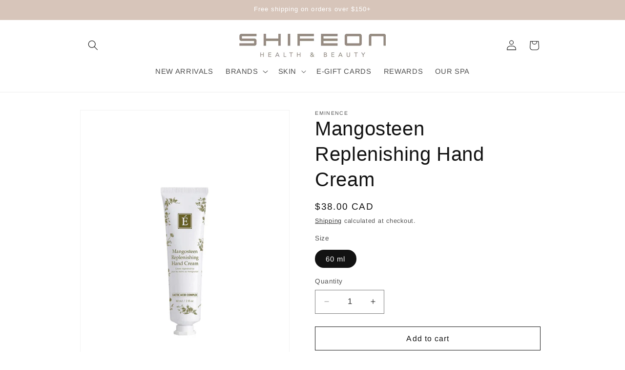

--- FILE ---
content_type: text/html; charset=utf-8
request_url: https://shifeon.com/products/mangosteen-replenishing-hand-cream
body_size: 33157
content:
<!doctype html>
<html class="js" lang="en">
  <head>
    <meta charset="utf-8">
    <meta http-equiv="X-UA-Compatible" content="IE=edge">
    <meta name="viewport" content="width=device-width,initial-scale=1">
    <meta name="theme-color" content="">
    <link rel="canonical" href="https://shifeon.com/products/mangosteen-replenishing-hand-cream"><link rel="icon" type="image/png" href="//shifeon.com/cdn/shop/files/Fav.jpg?crop=center&height=32&v=1756234547&width=32"><link rel="preconnect" href="https://fonts.shopifycdn.com" crossorigin><title>
      Mangosteen Replenishing Hand Cream
 &ndash; Shifeon Health &amp; Beauty</title>

    
      <meta name="description" content="Description Treat your hands to mangosteen bliss with this luxurious hand cream. With each application, this silky formula gently resurfaces to reveal soft, youthful-looking skin and provides long-lasting hydration. How to use Apply a small amount to cleansed skin and massage in until completely absorbed. Apply as ofte">
    

    

<meta property="og:site_name" content="Shifeon Health &amp; Beauty">
<meta property="og:url" content="https://shifeon.com/products/mangosteen-replenishing-hand-cream">
<meta property="og:title" content="Mangosteen Replenishing Hand Cream">
<meta property="og:type" content="product">
<meta property="og:description" content="Description Treat your hands to mangosteen bliss with this luxurious hand cream. With each application, this silky formula gently resurfaces to reveal soft, youthful-looking skin and provides long-lasting hydration. How to use Apply a small amount to cleansed skin and massage in until completely absorbed. Apply as ofte"><meta property="og:image" content="http://shifeon.com/cdn/shop/products/Eminence_Mangosteen-Replenishing-Hand-Cream2.jpg?v=1697745838">
  <meta property="og:image:secure_url" content="https://shifeon.com/cdn/shop/products/Eminence_Mangosteen-Replenishing-Hand-Cream2.jpg?v=1697745838">
  <meta property="og:image:width" content="1000">
  <meta property="og:image:height" content="1200"><meta property="og:price:amount" content="38.00">
  <meta property="og:price:currency" content="CAD"><meta name="twitter:card" content="summary_large_image">
<meta name="twitter:title" content="Mangosteen Replenishing Hand Cream">
<meta name="twitter:description" content="Description Treat your hands to mangosteen bliss with this luxurious hand cream. With each application, this silky formula gently resurfaces to reveal soft, youthful-looking skin and provides long-lasting hydration. How to use Apply a small amount to cleansed skin and massage in until completely absorbed. Apply as ofte">


    <script src="//shifeon.com/cdn/shop/t/15/assets/constants.js?v=132983761750457495441739681404" defer="defer"></script>
    <script src="//shifeon.com/cdn/shop/t/15/assets/pubsub.js?v=158357773527763999511739681404" defer="defer"></script>
    <script src="//shifeon.com/cdn/shop/t/15/assets/global.js?v=88558128918567037191739681404" defer="defer"></script>
    <script src="//shifeon.com/cdn/shop/t/15/assets/details-disclosure.js?v=13653116266235556501739681404" defer="defer"></script>
    <script src="//shifeon.com/cdn/shop/t/15/assets/details-modal.js?v=25581673532751508451739681404" defer="defer"></script>
    <script src="//shifeon.com/cdn/shop/t/15/assets/search-form.js?v=133129549252120666541739681404" defer="defer"></script><script src="//shifeon.com/cdn/shop/t/15/assets/animations.js?v=88693664871331136111739681404" defer="defer"></script><script>window.performance && window.performance.mark && window.performance.mark('shopify.content_for_header.start');</script><meta id="shopify-digital-wallet" name="shopify-digital-wallet" content="/26657078/digital_wallets/dialog">
<meta name="shopify-checkout-api-token" content="25d8583a97831d8263c0fd2443a11e5c">
<meta id="in-context-paypal-metadata" data-shop-id="26657078" data-venmo-supported="false" data-environment="production" data-locale="en_US" data-paypal-v4="true" data-currency="CAD">
<link rel="alternate" type="application/json+oembed" href="https://shifeon.com/products/mangosteen-replenishing-hand-cream.oembed">
<script async="async" src="/checkouts/internal/preloads.js?locale=en-CA"></script>
<script id="shopify-features" type="application/json">{"accessToken":"25d8583a97831d8263c0fd2443a11e5c","betas":["rich-media-storefront-analytics"],"domain":"shifeon.com","predictiveSearch":true,"shopId":26657078,"locale":"en"}</script>
<script>var Shopify = Shopify || {};
Shopify.shop = "shifeon-online.myshopify.com";
Shopify.locale = "en";
Shopify.currency = {"active":"CAD","rate":"1.0"};
Shopify.country = "CA";
Shopify.theme = {"name":"Dawn - Testing","id":149117763823,"schema_name":"Dawn","schema_version":"15.1.0","theme_store_id":887,"role":"main"};
Shopify.theme.handle = "null";
Shopify.theme.style = {"id":null,"handle":null};
Shopify.cdnHost = "shifeon.com/cdn";
Shopify.routes = Shopify.routes || {};
Shopify.routes.root = "/";</script>
<script type="module">!function(o){(o.Shopify=o.Shopify||{}).modules=!0}(window);</script>
<script>!function(o){function n(){var o=[];function n(){o.push(Array.prototype.slice.apply(arguments))}return n.q=o,n}var t=o.Shopify=o.Shopify||{};t.loadFeatures=n(),t.autoloadFeatures=n()}(window);</script>
<script id="shop-js-analytics" type="application/json">{"pageType":"product"}</script>
<script defer="defer" async type="module" src="//shifeon.com/cdn/shopifycloud/shop-js/modules/v2/client.init-shop-cart-sync_BdyHc3Nr.en.esm.js"></script>
<script defer="defer" async type="module" src="//shifeon.com/cdn/shopifycloud/shop-js/modules/v2/chunk.common_Daul8nwZ.esm.js"></script>
<script type="module">
  await import("//shifeon.com/cdn/shopifycloud/shop-js/modules/v2/client.init-shop-cart-sync_BdyHc3Nr.en.esm.js");
await import("//shifeon.com/cdn/shopifycloud/shop-js/modules/v2/chunk.common_Daul8nwZ.esm.js");

  window.Shopify.SignInWithShop?.initShopCartSync?.({"fedCMEnabled":true,"windoidEnabled":true});

</script>
<script>(function() {
  var isLoaded = false;
  function asyncLoad() {
    if (isLoaded) return;
    isLoaded = true;
    var urls = ["https:\/\/chimpstatic.com\/mcjs-connected\/js\/users\/0893cc56a51a213e8447c1f63\/2fdf4d73d808776b7c206056d.js?shop=shifeon-online.myshopify.com","https:\/\/chimpstatic.com\/mcjs-connected\/js\/users\/0893cc56a51a213e8447c1f63\/97285f0c5f6eeec44f1c2320a.js?shop=shifeon-online.myshopify.com"];
    for (var i = 0; i < urls.length; i++) {
      var s = document.createElement('script');
      s.type = 'text/javascript';
      s.async = true;
      s.src = urls[i];
      var x = document.getElementsByTagName('script')[0];
      x.parentNode.insertBefore(s, x);
    }
  };
  if(window.attachEvent) {
    window.attachEvent('onload', asyncLoad);
  } else {
    window.addEventListener('load', asyncLoad, false);
  }
})();</script>
<script id="__st">var __st={"a":26657078,"offset":-28800,"reqid":"9c385871-a687-453a-927d-80cc300af20c-1768958996","pageurl":"shifeon.com\/products\/mangosteen-replenishing-hand-cream","u":"c7d839be112f","p":"product","rtyp":"product","rid":4655535882371};</script>
<script>window.ShopifyPaypalV4VisibilityTracking = true;</script>
<script id="captcha-bootstrap">!function(){'use strict';const t='contact',e='account',n='new_comment',o=[[t,t],['blogs',n],['comments',n],[t,'customer']],c=[[e,'customer_login'],[e,'guest_login'],[e,'recover_customer_password'],[e,'create_customer']],r=t=>t.map((([t,e])=>`form[action*='/${t}']:not([data-nocaptcha='true']) input[name='form_type'][value='${e}']`)).join(','),a=t=>()=>t?[...document.querySelectorAll(t)].map((t=>t.form)):[];function s(){const t=[...o],e=r(t);return a(e)}const i='password',u='form_key',d=['recaptcha-v3-token','g-recaptcha-response','h-captcha-response',i],f=()=>{try{return window.sessionStorage}catch{return}},m='__shopify_v',_=t=>t.elements[u];function p(t,e,n=!1){try{const o=window.sessionStorage,c=JSON.parse(o.getItem(e)),{data:r}=function(t){const{data:e,action:n}=t;return t[m]||n?{data:e,action:n}:{data:t,action:n}}(c);for(const[e,n]of Object.entries(r))t.elements[e]&&(t.elements[e].value=n);n&&o.removeItem(e)}catch(o){console.error('form repopulation failed',{error:o})}}const l='form_type',E='cptcha';function T(t){t.dataset[E]=!0}const w=window,h=w.document,L='Shopify',v='ce_forms',y='captcha';let A=!1;((t,e)=>{const n=(g='f06e6c50-85a8-45c8-87d0-21a2b65856fe',I='https://cdn.shopify.com/shopifycloud/storefront-forms-hcaptcha/ce_storefront_forms_captcha_hcaptcha.v1.5.2.iife.js',D={infoText:'Protected by hCaptcha',privacyText:'Privacy',termsText:'Terms'},(t,e,n)=>{const o=w[L][v],c=o.bindForm;if(c)return c(t,g,e,D).then(n);var r;o.q.push([[t,g,e,D],n]),r=I,A||(h.body.append(Object.assign(h.createElement('script'),{id:'captcha-provider',async:!0,src:r})),A=!0)});var g,I,D;w[L]=w[L]||{},w[L][v]=w[L][v]||{},w[L][v].q=[],w[L][y]=w[L][y]||{},w[L][y].protect=function(t,e){n(t,void 0,e),T(t)},Object.freeze(w[L][y]),function(t,e,n,w,h,L){const[v,y,A,g]=function(t,e,n){const i=e?o:[],u=t?c:[],d=[...i,...u],f=r(d),m=r(i),_=r(d.filter((([t,e])=>n.includes(e))));return[a(f),a(m),a(_),s()]}(w,h,L),I=t=>{const e=t.target;return e instanceof HTMLFormElement?e:e&&e.form},D=t=>v().includes(t);t.addEventListener('submit',(t=>{const e=I(t);if(!e)return;const n=D(e)&&!e.dataset.hcaptchaBound&&!e.dataset.recaptchaBound,o=_(e),c=g().includes(e)&&(!o||!o.value);(n||c)&&t.preventDefault(),c&&!n&&(function(t){try{if(!f())return;!function(t){const e=f();if(!e)return;const n=_(t);if(!n)return;const o=n.value;o&&e.removeItem(o)}(t);const e=Array.from(Array(32),(()=>Math.random().toString(36)[2])).join('');!function(t,e){_(t)||t.append(Object.assign(document.createElement('input'),{type:'hidden',name:u})),t.elements[u].value=e}(t,e),function(t,e){const n=f();if(!n)return;const o=[...t.querySelectorAll(`input[type='${i}']`)].map((({name:t})=>t)),c=[...d,...o],r={};for(const[a,s]of new FormData(t).entries())c.includes(a)||(r[a]=s);n.setItem(e,JSON.stringify({[m]:1,action:t.action,data:r}))}(t,e)}catch(e){console.error('failed to persist form',e)}}(e),e.submit())}));const S=(t,e)=>{t&&!t.dataset[E]&&(n(t,e.some((e=>e===t))),T(t))};for(const o of['focusin','change'])t.addEventListener(o,(t=>{const e=I(t);D(e)&&S(e,y())}));const B=e.get('form_key'),M=e.get(l),P=B&&M;t.addEventListener('DOMContentLoaded',(()=>{const t=y();if(P)for(const e of t)e.elements[l].value===M&&p(e,B);[...new Set([...A(),...v().filter((t=>'true'===t.dataset.shopifyCaptcha))])].forEach((e=>S(e,t)))}))}(h,new URLSearchParams(w.location.search),n,t,e,['guest_login'])})(!0,!0)}();</script>
<script integrity="sha256-4kQ18oKyAcykRKYeNunJcIwy7WH5gtpwJnB7kiuLZ1E=" data-source-attribution="shopify.loadfeatures" defer="defer" src="//shifeon.com/cdn/shopifycloud/storefront/assets/storefront/load_feature-a0a9edcb.js" crossorigin="anonymous"></script>
<script data-source-attribution="shopify.dynamic_checkout.dynamic.init">var Shopify=Shopify||{};Shopify.PaymentButton=Shopify.PaymentButton||{isStorefrontPortableWallets:!0,init:function(){window.Shopify.PaymentButton.init=function(){};var t=document.createElement("script");t.src="https://shifeon.com/cdn/shopifycloud/portable-wallets/latest/portable-wallets.en.js",t.type="module",document.head.appendChild(t)}};
</script>
<script data-source-attribution="shopify.dynamic_checkout.buyer_consent">
  function portableWalletsHideBuyerConsent(e){var t=document.getElementById("shopify-buyer-consent"),n=document.getElementById("shopify-subscription-policy-button");t&&n&&(t.classList.add("hidden"),t.setAttribute("aria-hidden","true"),n.removeEventListener("click",e))}function portableWalletsShowBuyerConsent(e){var t=document.getElementById("shopify-buyer-consent"),n=document.getElementById("shopify-subscription-policy-button");t&&n&&(t.classList.remove("hidden"),t.removeAttribute("aria-hidden"),n.addEventListener("click",e))}window.Shopify?.PaymentButton&&(window.Shopify.PaymentButton.hideBuyerConsent=portableWalletsHideBuyerConsent,window.Shopify.PaymentButton.showBuyerConsent=portableWalletsShowBuyerConsent);
</script>
<script>
  function portableWalletsCleanup(e){e&&e.src&&console.error("Failed to load portable wallets script "+e.src);var t=document.querySelectorAll("shopify-accelerated-checkout .shopify-payment-button__skeleton, shopify-accelerated-checkout-cart .wallet-cart-button__skeleton"),e=document.getElementById("shopify-buyer-consent");for(let e=0;e<t.length;e++)t[e].remove();e&&e.remove()}function portableWalletsNotLoadedAsModule(e){e instanceof ErrorEvent&&"string"==typeof e.message&&e.message.includes("import.meta")&&"string"==typeof e.filename&&e.filename.includes("portable-wallets")&&(window.removeEventListener("error",portableWalletsNotLoadedAsModule),window.Shopify.PaymentButton.failedToLoad=e,"loading"===document.readyState?document.addEventListener("DOMContentLoaded",window.Shopify.PaymentButton.init):window.Shopify.PaymentButton.init())}window.addEventListener("error",portableWalletsNotLoadedAsModule);
</script>

<script type="module" src="https://shifeon.com/cdn/shopifycloud/portable-wallets/latest/portable-wallets.en.js" onError="portableWalletsCleanup(this)" crossorigin="anonymous"></script>
<script nomodule>
  document.addEventListener("DOMContentLoaded", portableWalletsCleanup);
</script>

<link id="shopify-accelerated-checkout-styles" rel="stylesheet" media="screen" href="https://shifeon.com/cdn/shopifycloud/portable-wallets/latest/accelerated-checkout-backwards-compat.css" crossorigin="anonymous">
<style id="shopify-accelerated-checkout-cart">
        #shopify-buyer-consent {
  margin-top: 1em;
  display: inline-block;
  width: 100%;
}

#shopify-buyer-consent.hidden {
  display: none;
}

#shopify-subscription-policy-button {
  background: none;
  border: none;
  padding: 0;
  text-decoration: underline;
  font-size: inherit;
  cursor: pointer;
}

#shopify-subscription-policy-button::before {
  box-shadow: none;
}

      </style>
<script id="sections-script" data-sections="header" defer="defer" src="//shifeon.com/cdn/shop/t/15/compiled_assets/scripts.js?v=9506"></script>
<script>window.performance && window.performance.mark && window.performance.mark('shopify.content_for_header.end');</script>


    <style data-shopify>
      @font-face {
  font-family: Arimo;
  font-weight: 400;
  font-style: normal;
  font-display: swap;
  src: url("//shifeon.com/cdn/fonts/arimo/arimo_n4.a7efb558ca22d2002248bbe6f302a98edee38e35.woff2") format("woff2"),
       url("//shifeon.com/cdn/fonts/arimo/arimo_n4.0da809f7d1d5ede2a73be7094ac00741efdb6387.woff") format("woff");
}

      @font-face {
  font-family: Arimo;
  font-weight: 700;
  font-style: normal;
  font-display: swap;
  src: url("//shifeon.com/cdn/fonts/arimo/arimo_n7.1d2d0638e6a1228d86beb0e10006e3280ccb2d04.woff2") format("woff2"),
       url("//shifeon.com/cdn/fonts/arimo/arimo_n7.f4b9139e8eac4a17b38b8707044c20f54c3be479.woff") format("woff");
}

      @font-face {
  font-family: Arimo;
  font-weight: 400;
  font-style: italic;
  font-display: swap;
  src: url("//shifeon.com/cdn/fonts/arimo/arimo_i4.438ddb21a1b98c7230698d70dc1a21df235701b2.woff2") format("woff2"),
       url("//shifeon.com/cdn/fonts/arimo/arimo_i4.0e1908a0dc1ec32fabb5a03a0c9ee2083f82e3d7.woff") format("woff");
}

      @font-face {
  font-family: Arimo;
  font-weight: 700;
  font-style: italic;
  font-display: swap;
  src: url("//shifeon.com/cdn/fonts/arimo/arimo_i7.b9f09537c29041ec8d51f8cdb7c9b8e4f1f82cb1.woff2") format("woff2"),
       url("//shifeon.com/cdn/fonts/arimo/arimo_i7.ec659fc855f754fd0b1bd052e606bba1058f73da.woff") format("woff");
}

      

      
        :root,
        .color-scheme-1 {
          --color-background: 255,255,255;
        
          --gradient-background: #ffffff;
        

        

        --color-foreground: 18,18,18;
        --color-background-contrast: 191,191,191;
        --color-shadow: 18,18,18;
        --color-button: 18,18,18;
        --color-button-text: 255,255,255;
        --color-secondary-button: 255,255,255;
        --color-secondary-button-text: 18,18,18;
        --color-link: 18,18,18;
        --color-badge-foreground: 18,18,18;
        --color-badge-background: 255,255,255;
        --color-badge-border: 18,18,18;
        --payment-terms-background-color: rgb(255 255 255);
      }
      
        
        .color-scheme-2 {
          --color-background: 243,243,243;
        
          --gradient-background: #f3f3f3;
        

        

        --color-foreground: 18,18,18;
        --color-background-contrast: 179,179,179;
        --color-shadow: 18,18,18;
        --color-button: 18,18,18;
        --color-button-text: 243,243,243;
        --color-secondary-button: 243,243,243;
        --color-secondary-button-text: 18,18,18;
        --color-link: 18,18,18;
        --color-badge-foreground: 18,18,18;
        --color-badge-background: 243,243,243;
        --color-badge-border: 18,18,18;
        --payment-terms-background-color: rgb(243 243 243);
      }
      
        
        .color-scheme-3 {
          --color-background: 215,197,186;
        
          --gradient-background: #d7c5ba;
        

        

        --color-foreground: 255,255,255;
        --color-background-contrast: 168,129,105;
        --color-shadow: 18,18,18;
        --color-button: 255,255,255;
        --color-button-text: 0,0,0;
        --color-secondary-button: 215,197,186;
        --color-secondary-button-text: 255,255,255;
        --color-link: 255,255,255;
        --color-badge-foreground: 255,255,255;
        --color-badge-background: 215,197,186;
        --color-badge-border: 255,255,255;
        --payment-terms-background-color: rgb(215 197 186);
      }
      
        
        .color-scheme-4 {
          --color-background: 150,214,211;
        
          --gradient-background: #96d6d3;
        

        

        --color-foreground: 255,255,255;
        --color-background-contrast: 66,170,165;
        --color-shadow: 18,18,18;
        --color-button: 255,255,255;
        --color-button-text: 18,18,18;
        --color-secondary-button: 150,214,211;
        --color-secondary-button-text: 255,255,255;
        --color-link: 255,255,255;
        --color-badge-foreground: 255,255,255;
        --color-badge-background: 150,214,211;
        --color-badge-border: 255,255,255;
        --payment-terms-background-color: rgb(150 214 211);
      }
      
        
        .color-scheme-5 {
          --color-background: 38,33,93;
        
          --gradient-background: #26215d;
        

        

        --color-foreground: 255,255,255;
        --color-background-contrast: 46,40,112;
        --color-shadow: 255,255,255;
        --color-button: 255,255,255;
        --color-button-text: 255,255,255;
        --color-secondary-button: 38,33,93;
        --color-secondary-button-text: 255,255,255;
        --color-link: 255,255,255;
        --color-badge-foreground: 255,255,255;
        --color-badge-background: 38,33,93;
        --color-badge-border: 255,255,255;
        --payment-terms-background-color: rgb(38 33 93);
      }
      
        
        .color-scheme-1b9ed6a0-011c-486c-a42f-636fc2c7d3b9 {
          --color-background: 41,74,116;
        
          --gradient-background: #294a74;
        

        

        --color-foreground: 255,255,255;
        --color-background-contrast: 8,14,22;
        --color-shadow: 243,243,243;
        --color-button: 255,255,255;
        --color-button-text: 255,255,255;
        --color-secondary-button: 41,74,116;
        --color-secondary-button-text: 255,255,255;
        --color-link: 255,255,255;
        --color-badge-foreground: 255,255,255;
        --color-badge-background: 41,74,116;
        --color-badge-border: 255,255,255;
        --payment-terms-background-color: rgb(41 74 116);
      }
      
        
        .color-scheme-4ef24c3a-f9fe-4d22-b06d-87279828b1f8 {
          --color-background: 225,215,207;
        
          --gradient-background: #e1d7cf;
        

        

        --color-foreground: 255,255,255;
        --color-background-contrast: 176,150,129;
        --color-shadow: 225,215,207;
        --color-button: 255,255,255;
        --color-button-text: 255,255,255;
        --color-secondary-button: 225,215,207;
        --color-secondary-button-text: 255,255,255;
        --color-link: 255,255,255;
        --color-badge-foreground: 255,255,255;
        --color-badge-background: 225,215,207;
        --color-badge-border: 255,255,255;
        --payment-terms-background-color: rgb(225 215 207);
      }
      

      body, .color-scheme-1, .color-scheme-2, .color-scheme-3, .color-scheme-4, .color-scheme-5, .color-scheme-1b9ed6a0-011c-486c-a42f-636fc2c7d3b9, .color-scheme-4ef24c3a-f9fe-4d22-b06d-87279828b1f8 {
        color: rgba(var(--color-foreground), 0.75);
        background-color: rgb(var(--color-background));
      }

      :root {
        --font-body-family: Arimo, sans-serif;
        --font-body-style: normal;
        --font-body-weight: 400;
        --font-body-weight-bold: 700;

        --font-heading-family: "system_ui", -apple-system, 'Segoe UI', Roboto, 'Helvetica Neue', 'Noto Sans', 'Liberation Sans', Arial, sans-serif, 'Apple Color Emoji', 'Segoe UI Emoji', 'Segoe UI Symbol', 'Noto Color Emoji';
        --font-heading-style: normal;
        --font-heading-weight: 400;

        --font-body-scale: 1.05;
        --font-heading-scale: 0.9523809523809523;

        --media-padding: px;
        --media-border-opacity: 0.05;
        --media-border-width: 1px;
        --media-radius: 0px;
        --media-shadow-opacity: 0.0;
        --media-shadow-horizontal-offset: 0px;
        --media-shadow-vertical-offset: 0px;
        --media-shadow-blur-radius: 5px;
        --media-shadow-visible: 0;

        --page-width: 100rem;
        --page-width-margin: 0rem;

        --product-card-image-padding: 0.0rem;
        --product-card-corner-radius: 0.0rem;
        --product-card-text-alignment: left;
        --product-card-border-width: 0.0rem;
        --product-card-border-opacity: 0.1;
        --product-card-shadow-opacity: 0.0;
        --product-card-shadow-visible: 0;
        --product-card-shadow-horizontal-offset: 0.0rem;
        --product-card-shadow-vertical-offset: 0.4rem;
        --product-card-shadow-blur-radius: 0.5rem;

        --collection-card-image-padding: 0.0rem;
        --collection-card-corner-radius: 0.0rem;
        --collection-card-text-alignment: left;
        --collection-card-border-width: 0.0rem;
        --collection-card-border-opacity: 0.1;
        --collection-card-shadow-opacity: 0.0;
        --collection-card-shadow-visible: 0;
        --collection-card-shadow-horizontal-offset: 0.0rem;
        --collection-card-shadow-vertical-offset: 0.4rem;
        --collection-card-shadow-blur-radius: 0.5rem;

        --blog-card-image-padding: 0.0rem;
        --blog-card-corner-radius: 0.0rem;
        --blog-card-text-alignment: left;
        --blog-card-border-width: 0.0rem;
        --blog-card-border-opacity: 0.1;
        --blog-card-shadow-opacity: 0.0;
        --blog-card-shadow-visible: 0;
        --blog-card-shadow-horizontal-offset: 0.0rem;
        --blog-card-shadow-vertical-offset: 0.4rem;
        --blog-card-shadow-blur-radius: 0.5rem;

        --badge-corner-radius: 4.0rem;

        --popup-border-width: 1px;
        --popup-border-opacity: 0.1;
        --popup-corner-radius: 0px;
        --popup-shadow-opacity: 0.05;
        --popup-shadow-horizontal-offset: 0px;
        --popup-shadow-vertical-offset: 4px;
        --popup-shadow-blur-radius: 5px;

        --drawer-border-width: 1px;
        --drawer-border-opacity: 0.1;
        --drawer-shadow-opacity: 0.0;
        --drawer-shadow-horizontal-offset: 0px;
        --drawer-shadow-vertical-offset: 4px;
        --drawer-shadow-blur-radius: 5px;

        --spacing-sections-desktop: 0px;
        --spacing-sections-mobile: 0px;

        --grid-desktop-vertical-spacing: 8px;
        --grid-desktop-horizontal-spacing: 8px;
        --grid-mobile-vertical-spacing: 4px;
        --grid-mobile-horizontal-spacing: 4px;

        --text-boxes-border-opacity: 0.1;
        --text-boxes-border-width: 0px;
        --text-boxes-radius: 0px;
        --text-boxes-shadow-opacity: 0.0;
        --text-boxes-shadow-visible: 0;
        --text-boxes-shadow-horizontal-offset: 0px;
        --text-boxes-shadow-vertical-offset: 4px;
        --text-boxes-shadow-blur-radius: 5px;

        --buttons-radius: 0px;
        --buttons-radius-outset: 0px;
        --buttons-border-width: 1px;
        --buttons-border-opacity: 1.0;
        --buttons-shadow-opacity: 0.0;
        --buttons-shadow-visible: 0;
        --buttons-shadow-horizontal-offset: 0px;
        --buttons-shadow-vertical-offset: 4px;
        --buttons-shadow-blur-radius: 5px;
        --buttons-border-offset: 0px;

        --inputs-radius: 0px;
        --inputs-border-width: 1px;
        --inputs-border-opacity: 0.55;
        --inputs-shadow-opacity: 0.0;
        --inputs-shadow-horizontal-offset: 0px;
        --inputs-margin-offset: 0px;
        --inputs-shadow-vertical-offset: 4px;
        --inputs-shadow-blur-radius: 5px;
        --inputs-radius-outset: 0px;

        --variant-pills-radius: 40px;
        --variant-pills-border-width: 1px;
        --variant-pills-border-opacity: 0.55;
        --variant-pills-shadow-opacity: 0.0;
        --variant-pills-shadow-horizontal-offset: 0px;
        --variant-pills-shadow-vertical-offset: 4px;
        --variant-pills-shadow-blur-radius: 5px;
      }

      *,
      *::before,
      *::after {
        box-sizing: inherit;
      }

      html {
        box-sizing: border-box;
        font-size: calc(var(--font-body-scale) * 62.5%);
        height: 100%;
      }

      body {
        display: grid;
        grid-template-rows: auto auto 1fr auto;
        grid-template-columns: 100%;
        min-height: 100%;
        margin: 0;
        font-size: 1.5rem;
        letter-spacing: 0.06rem;
        line-height: calc(1 + 0.8 / var(--font-body-scale));
        font-family: var(--font-body-family);
        font-style: var(--font-body-style);
        font-weight: var(--font-body-weight);
      }

      @media screen and (min-width: 750px) {
        body {
          font-size: 1.6rem;
        }
      }
    </style>

    <link href="//shifeon.com/cdn/shop/t/15/assets/base.css?v=94266557971103095941739681404" rel="stylesheet" type="text/css" media="all" />
    <link rel="stylesheet" href="//shifeon.com/cdn/shop/t/15/assets/component-cart-items.css?v=123238115697927560811739681404" media="print" onload="this.media='all'">
      <link rel="preload" as="font" href="//shifeon.com/cdn/fonts/arimo/arimo_n4.a7efb558ca22d2002248bbe6f302a98edee38e35.woff2" type="font/woff2" crossorigin>
      
<link
        rel="stylesheet"
        href="//shifeon.com/cdn/shop/t/15/assets/component-predictive-search.css?v=118923337488134913561739681404"
        media="print"
        onload="this.media='all'"
      ><script>
      if (Shopify.designMode) {
        document.documentElement.classList.add('shopify-design-mode');
      }
    </script>
  <link href="https://monorail-edge.shopifysvc.com" rel="dns-prefetch">
<script>(function(){if ("sendBeacon" in navigator && "performance" in window) {try {var session_token_from_headers = performance.getEntriesByType('navigation')[0].serverTiming.find(x => x.name == '_s').description;} catch {var session_token_from_headers = undefined;}var session_cookie_matches = document.cookie.match(/_shopify_s=([^;]*)/);var session_token_from_cookie = session_cookie_matches && session_cookie_matches.length === 2 ? session_cookie_matches[1] : "";var session_token = session_token_from_headers || session_token_from_cookie || "";function handle_abandonment_event(e) {var entries = performance.getEntries().filter(function(entry) {return /monorail-edge.shopifysvc.com/.test(entry.name);});if (!window.abandonment_tracked && entries.length === 0) {window.abandonment_tracked = true;var currentMs = Date.now();var navigation_start = performance.timing.navigationStart;var payload = {shop_id: 26657078,url: window.location.href,navigation_start,duration: currentMs - navigation_start,session_token,page_type: "product"};window.navigator.sendBeacon("https://monorail-edge.shopifysvc.com/v1/produce", JSON.stringify({schema_id: "online_store_buyer_site_abandonment/1.1",payload: payload,metadata: {event_created_at_ms: currentMs,event_sent_at_ms: currentMs}}));}}window.addEventListener('pagehide', handle_abandonment_event);}}());</script>
<script id="web-pixels-manager-setup">(function e(e,d,r,n,o){if(void 0===o&&(o={}),!Boolean(null===(a=null===(i=window.Shopify)||void 0===i?void 0:i.analytics)||void 0===a?void 0:a.replayQueue)){var i,a;window.Shopify=window.Shopify||{};var t=window.Shopify;t.analytics=t.analytics||{};var s=t.analytics;s.replayQueue=[],s.publish=function(e,d,r){return s.replayQueue.push([e,d,r]),!0};try{self.performance.mark("wpm:start")}catch(e){}var l=function(){var e={modern:/Edge?\/(1{2}[4-9]|1[2-9]\d|[2-9]\d{2}|\d{4,})\.\d+(\.\d+|)|Firefox\/(1{2}[4-9]|1[2-9]\d|[2-9]\d{2}|\d{4,})\.\d+(\.\d+|)|Chrom(ium|e)\/(9{2}|\d{3,})\.\d+(\.\d+|)|(Maci|X1{2}).+ Version\/(15\.\d+|(1[6-9]|[2-9]\d|\d{3,})\.\d+)([,.]\d+|)( \(\w+\)|)( Mobile\/\w+|) Safari\/|Chrome.+OPR\/(9{2}|\d{3,})\.\d+\.\d+|(CPU[ +]OS|iPhone[ +]OS|CPU[ +]iPhone|CPU IPhone OS|CPU iPad OS)[ +]+(15[._]\d+|(1[6-9]|[2-9]\d|\d{3,})[._]\d+)([._]\d+|)|Android:?[ /-](13[3-9]|1[4-9]\d|[2-9]\d{2}|\d{4,})(\.\d+|)(\.\d+|)|Android.+Firefox\/(13[5-9]|1[4-9]\d|[2-9]\d{2}|\d{4,})\.\d+(\.\d+|)|Android.+Chrom(ium|e)\/(13[3-9]|1[4-9]\d|[2-9]\d{2}|\d{4,})\.\d+(\.\d+|)|SamsungBrowser\/([2-9]\d|\d{3,})\.\d+/,legacy:/Edge?\/(1[6-9]|[2-9]\d|\d{3,})\.\d+(\.\d+|)|Firefox\/(5[4-9]|[6-9]\d|\d{3,})\.\d+(\.\d+|)|Chrom(ium|e)\/(5[1-9]|[6-9]\d|\d{3,})\.\d+(\.\d+|)([\d.]+$|.*Safari\/(?![\d.]+ Edge\/[\d.]+$))|(Maci|X1{2}).+ Version\/(10\.\d+|(1[1-9]|[2-9]\d|\d{3,})\.\d+)([,.]\d+|)( \(\w+\)|)( Mobile\/\w+|) Safari\/|Chrome.+OPR\/(3[89]|[4-9]\d|\d{3,})\.\d+\.\d+|(CPU[ +]OS|iPhone[ +]OS|CPU[ +]iPhone|CPU IPhone OS|CPU iPad OS)[ +]+(10[._]\d+|(1[1-9]|[2-9]\d|\d{3,})[._]\d+)([._]\d+|)|Android:?[ /-](13[3-9]|1[4-9]\d|[2-9]\d{2}|\d{4,})(\.\d+|)(\.\d+|)|Mobile Safari.+OPR\/([89]\d|\d{3,})\.\d+\.\d+|Android.+Firefox\/(13[5-9]|1[4-9]\d|[2-9]\d{2}|\d{4,})\.\d+(\.\d+|)|Android.+Chrom(ium|e)\/(13[3-9]|1[4-9]\d|[2-9]\d{2}|\d{4,})\.\d+(\.\d+|)|Android.+(UC? ?Browser|UCWEB|U3)[ /]?(15\.([5-9]|\d{2,})|(1[6-9]|[2-9]\d|\d{3,})\.\d+)\.\d+|SamsungBrowser\/(5\.\d+|([6-9]|\d{2,})\.\d+)|Android.+MQ{2}Browser\/(14(\.(9|\d{2,})|)|(1[5-9]|[2-9]\d|\d{3,})(\.\d+|))(\.\d+|)|K[Aa][Ii]OS\/(3\.\d+|([4-9]|\d{2,})\.\d+)(\.\d+|)/},d=e.modern,r=e.legacy,n=navigator.userAgent;return n.match(d)?"modern":n.match(r)?"legacy":"unknown"}(),u="modern"===l?"modern":"legacy",c=(null!=n?n:{modern:"",legacy:""})[u],f=function(e){return[e.baseUrl,"/wpm","/b",e.hashVersion,"modern"===e.buildTarget?"m":"l",".js"].join("")}({baseUrl:d,hashVersion:r,buildTarget:u}),m=function(e){var d=e.version,r=e.bundleTarget,n=e.surface,o=e.pageUrl,i=e.monorailEndpoint;return{emit:function(e){var a=e.status,t=e.errorMsg,s=(new Date).getTime(),l=JSON.stringify({metadata:{event_sent_at_ms:s},events:[{schema_id:"web_pixels_manager_load/3.1",payload:{version:d,bundle_target:r,page_url:o,status:a,surface:n,error_msg:t},metadata:{event_created_at_ms:s}}]});if(!i)return console&&console.warn&&console.warn("[Web Pixels Manager] No Monorail endpoint provided, skipping logging."),!1;try{return self.navigator.sendBeacon.bind(self.navigator)(i,l)}catch(e){}var u=new XMLHttpRequest;try{return u.open("POST",i,!0),u.setRequestHeader("Content-Type","text/plain"),u.send(l),!0}catch(e){return console&&console.warn&&console.warn("[Web Pixels Manager] Got an unhandled error while logging to Monorail."),!1}}}}({version:r,bundleTarget:l,surface:e.surface,pageUrl:self.location.href,monorailEndpoint:e.monorailEndpoint});try{o.browserTarget=l,function(e){var d=e.src,r=e.async,n=void 0===r||r,o=e.onload,i=e.onerror,a=e.sri,t=e.scriptDataAttributes,s=void 0===t?{}:t,l=document.createElement("script"),u=document.querySelector("head"),c=document.querySelector("body");if(l.async=n,l.src=d,a&&(l.integrity=a,l.crossOrigin="anonymous"),s)for(var f in s)if(Object.prototype.hasOwnProperty.call(s,f))try{l.dataset[f]=s[f]}catch(e){}if(o&&l.addEventListener("load",o),i&&l.addEventListener("error",i),u)u.appendChild(l);else{if(!c)throw new Error("Did not find a head or body element to append the script");c.appendChild(l)}}({src:f,async:!0,onload:function(){if(!function(){var e,d;return Boolean(null===(d=null===(e=window.Shopify)||void 0===e?void 0:e.analytics)||void 0===d?void 0:d.initialized)}()){var d=window.webPixelsManager.init(e)||void 0;if(d){var r=window.Shopify.analytics;r.replayQueue.forEach((function(e){var r=e[0],n=e[1],o=e[2];d.publishCustomEvent(r,n,o)})),r.replayQueue=[],r.publish=d.publishCustomEvent,r.visitor=d.visitor,r.initialized=!0}}},onerror:function(){return m.emit({status:"failed",errorMsg:"".concat(f," has failed to load")})},sri:function(e){var d=/^sha384-[A-Za-z0-9+/=]+$/;return"string"==typeof e&&d.test(e)}(c)?c:"",scriptDataAttributes:o}),m.emit({status:"loading"})}catch(e){m.emit({status:"failed",errorMsg:(null==e?void 0:e.message)||"Unknown error"})}}})({shopId: 26657078,storefrontBaseUrl: "https://shifeon.com",extensionsBaseUrl: "https://extensions.shopifycdn.com/cdn/shopifycloud/web-pixels-manager",monorailEndpoint: "https://monorail-edge.shopifysvc.com/unstable/produce_batch",surface: "storefront-renderer",enabledBetaFlags: ["2dca8a86"],webPixelsConfigList: [{"id":"71729391","eventPayloadVersion":"v1","runtimeContext":"LAX","scriptVersion":"1","type":"CUSTOM","privacyPurposes":["MARKETING"],"name":"Meta pixel (migrated)"},{"id":"78282991","eventPayloadVersion":"v1","runtimeContext":"LAX","scriptVersion":"1","type":"CUSTOM","privacyPurposes":["ANALYTICS"],"name":"Google Analytics tag (migrated)"},{"id":"shopify-app-pixel","configuration":"{}","eventPayloadVersion":"v1","runtimeContext":"STRICT","scriptVersion":"0450","apiClientId":"shopify-pixel","type":"APP","privacyPurposes":["ANALYTICS","MARKETING"]},{"id":"shopify-custom-pixel","eventPayloadVersion":"v1","runtimeContext":"LAX","scriptVersion":"0450","apiClientId":"shopify-pixel","type":"CUSTOM","privacyPurposes":["ANALYTICS","MARKETING"]}],isMerchantRequest: false,initData: {"shop":{"name":"Shifeon Health \u0026 Beauty","paymentSettings":{"currencyCode":"CAD"},"myshopifyDomain":"shifeon-online.myshopify.com","countryCode":"CA","storefrontUrl":"https:\/\/shifeon.com"},"customer":null,"cart":null,"checkout":null,"productVariants":[{"price":{"amount":38.0,"currencyCode":"CAD"},"product":{"title":"Mangosteen Replenishing Hand Cream","vendor":"Eminence","id":"4655535882371","untranslatedTitle":"Mangosteen Replenishing Hand Cream","url":"\/products\/mangosteen-replenishing-hand-cream","type":"Hand Care"},"id":"32696948228227","image":{"src":"\/\/shifeon.com\/cdn\/shop\/products\/Eminence_Mangosteen-Replenishing-Hand-Cream2.jpg?v=1697745838"},"sku":"EMI2131","title":"60 ml","untranslatedTitle":"60 ml"}],"purchasingCompany":null},},"https://shifeon.com/cdn","fcfee988w5aeb613cpc8e4bc33m6693e112",{"modern":"","legacy":""},{"shopId":"26657078","storefrontBaseUrl":"https:\/\/shifeon.com","extensionBaseUrl":"https:\/\/extensions.shopifycdn.com\/cdn\/shopifycloud\/web-pixels-manager","surface":"storefront-renderer","enabledBetaFlags":"[\"2dca8a86\"]","isMerchantRequest":"false","hashVersion":"fcfee988w5aeb613cpc8e4bc33m6693e112","publish":"custom","events":"[[\"page_viewed\",{}],[\"product_viewed\",{\"productVariant\":{\"price\":{\"amount\":38.0,\"currencyCode\":\"CAD\"},\"product\":{\"title\":\"Mangosteen Replenishing Hand Cream\",\"vendor\":\"Eminence\",\"id\":\"4655535882371\",\"untranslatedTitle\":\"Mangosteen Replenishing Hand Cream\",\"url\":\"\/products\/mangosteen-replenishing-hand-cream\",\"type\":\"Hand Care\"},\"id\":\"32696948228227\",\"image\":{\"src\":\"\/\/shifeon.com\/cdn\/shop\/products\/Eminence_Mangosteen-Replenishing-Hand-Cream2.jpg?v=1697745838\"},\"sku\":\"EMI2131\",\"title\":\"60 ml\",\"untranslatedTitle\":\"60 ml\"}}]]"});</script><script>
  window.ShopifyAnalytics = window.ShopifyAnalytics || {};
  window.ShopifyAnalytics.meta = window.ShopifyAnalytics.meta || {};
  window.ShopifyAnalytics.meta.currency = 'CAD';
  var meta = {"product":{"id":4655535882371,"gid":"gid:\/\/shopify\/Product\/4655535882371","vendor":"Eminence","type":"Hand Care","handle":"mangosteen-replenishing-hand-cream","variants":[{"id":32696948228227,"price":3800,"name":"Mangosteen Replenishing Hand Cream - 60 ml","public_title":"60 ml","sku":"EMI2131"}],"remote":false},"page":{"pageType":"product","resourceType":"product","resourceId":4655535882371,"requestId":"9c385871-a687-453a-927d-80cc300af20c-1768958996"}};
  for (var attr in meta) {
    window.ShopifyAnalytics.meta[attr] = meta[attr];
  }
</script>
<script class="analytics">
  (function () {
    var customDocumentWrite = function(content) {
      var jquery = null;

      if (window.jQuery) {
        jquery = window.jQuery;
      } else if (window.Checkout && window.Checkout.$) {
        jquery = window.Checkout.$;
      }

      if (jquery) {
        jquery('body').append(content);
      }
    };

    var hasLoggedConversion = function(token) {
      if (token) {
        return document.cookie.indexOf('loggedConversion=' + token) !== -1;
      }
      return false;
    }

    var setCookieIfConversion = function(token) {
      if (token) {
        var twoMonthsFromNow = new Date(Date.now());
        twoMonthsFromNow.setMonth(twoMonthsFromNow.getMonth() + 2);

        document.cookie = 'loggedConversion=' + token + '; expires=' + twoMonthsFromNow;
      }
    }

    var trekkie = window.ShopifyAnalytics.lib = window.trekkie = window.trekkie || [];
    if (trekkie.integrations) {
      return;
    }
    trekkie.methods = [
      'identify',
      'page',
      'ready',
      'track',
      'trackForm',
      'trackLink'
    ];
    trekkie.factory = function(method) {
      return function() {
        var args = Array.prototype.slice.call(arguments);
        args.unshift(method);
        trekkie.push(args);
        return trekkie;
      };
    };
    for (var i = 0; i < trekkie.methods.length; i++) {
      var key = trekkie.methods[i];
      trekkie[key] = trekkie.factory(key);
    }
    trekkie.load = function(config) {
      trekkie.config = config || {};
      trekkie.config.initialDocumentCookie = document.cookie;
      var first = document.getElementsByTagName('script')[0];
      var script = document.createElement('script');
      script.type = 'text/javascript';
      script.onerror = function(e) {
        var scriptFallback = document.createElement('script');
        scriptFallback.type = 'text/javascript';
        scriptFallback.onerror = function(error) {
                var Monorail = {
      produce: function produce(monorailDomain, schemaId, payload) {
        var currentMs = new Date().getTime();
        var event = {
          schema_id: schemaId,
          payload: payload,
          metadata: {
            event_created_at_ms: currentMs,
            event_sent_at_ms: currentMs
          }
        };
        return Monorail.sendRequest("https://" + monorailDomain + "/v1/produce", JSON.stringify(event));
      },
      sendRequest: function sendRequest(endpointUrl, payload) {
        // Try the sendBeacon API
        if (window && window.navigator && typeof window.navigator.sendBeacon === 'function' && typeof window.Blob === 'function' && !Monorail.isIos12()) {
          var blobData = new window.Blob([payload], {
            type: 'text/plain'
          });

          if (window.navigator.sendBeacon(endpointUrl, blobData)) {
            return true;
          } // sendBeacon was not successful

        } // XHR beacon

        var xhr = new XMLHttpRequest();

        try {
          xhr.open('POST', endpointUrl);
          xhr.setRequestHeader('Content-Type', 'text/plain');
          xhr.send(payload);
        } catch (e) {
          console.log(e);
        }

        return false;
      },
      isIos12: function isIos12() {
        return window.navigator.userAgent.lastIndexOf('iPhone; CPU iPhone OS 12_') !== -1 || window.navigator.userAgent.lastIndexOf('iPad; CPU OS 12_') !== -1;
      }
    };
    Monorail.produce('monorail-edge.shopifysvc.com',
      'trekkie_storefront_load_errors/1.1',
      {shop_id: 26657078,
      theme_id: 149117763823,
      app_name: "storefront",
      context_url: window.location.href,
      source_url: "//shifeon.com/cdn/s/trekkie.storefront.cd680fe47e6c39ca5d5df5f0a32d569bc48c0f27.min.js"});

        };
        scriptFallback.async = true;
        scriptFallback.src = '//shifeon.com/cdn/s/trekkie.storefront.cd680fe47e6c39ca5d5df5f0a32d569bc48c0f27.min.js';
        first.parentNode.insertBefore(scriptFallback, first);
      };
      script.async = true;
      script.src = '//shifeon.com/cdn/s/trekkie.storefront.cd680fe47e6c39ca5d5df5f0a32d569bc48c0f27.min.js';
      first.parentNode.insertBefore(script, first);
    };
    trekkie.load(
      {"Trekkie":{"appName":"storefront","development":false,"defaultAttributes":{"shopId":26657078,"isMerchantRequest":null,"themeId":149117763823,"themeCityHash":"15505573680541751464","contentLanguage":"en","currency":"CAD","eventMetadataId":"c3516fc2-3068-458b-b405-6b4a0b9b3121"},"isServerSideCookieWritingEnabled":true,"monorailRegion":"shop_domain","enabledBetaFlags":["65f19447"]},"Session Attribution":{},"S2S":{"facebookCapiEnabled":false,"source":"trekkie-storefront-renderer","apiClientId":580111}}
    );

    var loaded = false;
    trekkie.ready(function() {
      if (loaded) return;
      loaded = true;

      window.ShopifyAnalytics.lib = window.trekkie;

      var originalDocumentWrite = document.write;
      document.write = customDocumentWrite;
      try { window.ShopifyAnalytics.merchantGoogleAnalytics.call(this); } catch(error) {};
      document.write = originalDocumentWrite;

      window.ShopifyAnalytics.lib.page(null,{"pageType":"product","resourceType":"product","resourceId":4655535882371,"requestId":"9c385871-a687-453a-927d-80cc300af20c-1768958996","shopifyEmitted":true});

      var match = window.location.pathname.match(/checkouts\/(.+)\/(thank_you|post_purchase)/)
      var token = match? match[1]: undefined;
      if (!hasLoggedConversion(token)) {
        setCookieIfConversion(token);
        window.ShopifyAnalytics.lib.track("Viewed Product",{"currency":"CAD","variantId":32696948228227,"productId":4655535882371,"productGid":"gid:\/\/shopify\/Product\/4655535882371","name":"Mangosteen Replenishing Hand Cream - 60 ml","price":"38.00","sku":"EMI2131","brand":"Eminence","variant":"60 ml","category":"Hand Care","nonInteraction":true,"remote":false},undefined,undefined,{"shopifyEmitted":true});
      window.ShopifyAnalytics.lib.track("monorail:\/\/trekkie_storefront_viewed_product\/1.1",{"currency":"CAD","variantId":32696948228227,"productId":4655535882371,"productGid":"gid:\/\/shopify\/Product\/4655535882371","name":"Mangosteen Replenishing Hand Cream - 60 ml","price":"38.00","sku":"EMI2131","brand":"Eminence","variant":"60 ml","category":"Hand Care","nonInteraction":true,"remote":false,"referer":"https:\/\/shifeon.com\/products\/mangosteen-replenishing-hand-cream"});
      }
    });


        var eventsListenerScript = document.createElement('script');
        eventsListenerScript.async = true;
        eventsListenerScript.src = "//shifeon.com/cdn/shopifycloud/storefront/assets/shop_events_listener-3da45d37.js";
        document.getElementsByTagName('head')[0].appendChild(eventsListenerScript);

})();</script>
  <script>
  if (!window.ga || (window.ga && typeof window.ga !== 'function')) {
    window.ga = function ga() {
      (window.ga.q = window.ga.q || []).push(arguments);
      if (window.Shopify && window.Shopify.analytics && typeof window.Shopify.analytics.publish === 'function') {
        window.Shopify.analytics.publish("ga_stub_called", {}, {sendTo: "google_osp_migration"});
      }
      console.error("Shopify's Google Analytics stub called with:", Array.from(arguments), "\nSee https://help.shopify.com/manual/promoting-marketing/pixels/pixel-migration#google for more information.");
    };
    if (window.Shopify && window.Shopify.analytics && typeof window.Shopify.analytics.publish === 'function') {
      window.Shopify.analytics.publish("ga_stub_initialized", {}, {sendTo: "google_osp_migration"});
    }
  }
</script>
<script
  defer
  src="https://shifeon.com/cdn/shopifycloud/perf-kit/shopify-perf-kit-3.0.4.min.js"
  data-application="storefront-renderer"
  data-shop-id="26657078"
  data-render-region="gcp-us-central1"
  data-page-type="product"
  data-theme-instance-id="149117763823"
  data-theme-name="Dawn"
  data-theme-version="15.1.0"
  data-monorail-region="shop_domain"
  data-resource-timing-sampling-rate="10"
  data-shs="true"
  data-shs-beacon="true"
  data-shs-export-with-fetch="true"
  data-shs-logs-sample-rate="1"
  data-shs-beacon-endpoint="https://shifeon.com/api/collect"
></script>
</head>

  <body class="gradient">
    <a class="skip-to-content-link button visually-hidden" href="#MainContent">
      Skip to content
    </a><!-- BEGIN sections: header-group -->
<div id="shopify-section-sections--19233667907823__announcement-bar" class="shopify-section shopify-section-group-header-group announcement-bar-section"><link href="//shifeon.com/cdn/shop/t/15/assets/component-slideshow.css?v=17933591812325749411739681404" rel="stylesheet" type="text/css" media="all" />
<link href="//shifeon.com/cdn/shop/t/15/assets/component-slider.css?v=14039311878856620671739681404" rel="stylesheet" type="text/css" media="all" />

  <link href="//shifeon.com/cdn/shop/t/15/assets/component-list-social.css?v=35792976012981934991739681404" rel="stylesheet" type="text/css" media="all" />


<div
  class="utility-bar color-scheme-3 gradient utility-bar--bottom-border"
  
>
  <div class="page-width utility-bar__grid"><div
        class="announcement-bar"
        role="region"
        aria-label="Announcement"
        
      ><p class="announcement-bar__message h5">
            <span>Free shipping on orders over $150+</span></p></div><div class="localization-wrapper">
</div>
  </div>
</div>


</div><div id="shopify-section-sections--19233667907823__header" class="shopify-section shopify-section-group-header-group section-header"><link rel="stylesheet" href="//shifeon.com/cdn/shop/t/15/assets/component-list-menu.css?v=151968516119678728991739681404" media="print" onload="this.media='all'">
<link rel="stylesheet" href="//shifeon.com/cdn/shop/t/15/assets/component-search.css?v=165164710990765432851739681404" media="print" onload="this.media='all'">
<link rel="stylesheet" href="//shifeon.com/cdn/shop/t/15/assets/component-menu-drawer.css?v=147478906057189667651739681404" media="print" onload="this.media='all'">
<link rel="stylesheet" href="//shifeon.com/cdn/shop/t/15/assets/component-cart-notification.css?v=54116361853792938221739681404" media="print" onload="this.media='all'"><link rel="stylesheet" href="//shifeon.com/cdn/shop/t/15/assets/component-price.css?v=70172745017360139101739681404" media="print" onload="this.media='all'"><link rel="stylesheet" href="//shifeon.com/cdn/shop/t/15/assets/component-mega-menu.css?v=10110889665867715061739681404" media="print" onload="this.media='all'"><style>
  header-drawer {
    justify-self: start;
    margin-left: -1.2rem;
  }.scrolled-past-header .header__heading-logo-wrapper {
      width: 75%;
    }@media screen and (min-width: 990px) {
      header-drawer {
        display: none;
      }
    }.menu-drawer-container {
    display: flex;
  }

  .list-menu {
    list-style: none;
    padding: 0;
    margin: 0;
  }

  .list-menu--inline {
    display: inline-flex;
    flex-wrap: wrap;
  }

  summary.list-menu__item {
    padding-right: 2.7rem;
  }

  .list-menu__item {
    display: flex;
    align-items: center;
    line-height: calc(1 + 0.3 / var(--font-body-scale));
  }

  .list-menu__item--link {
    text-decoration: none;
    padding-bottom: 1rem;
    padding-top: 1rem;
    line-height: calc(1 + 0.8 / var(--font-body-scale));
  }

  @media screen and (min-width: 750px) {
    .list-menu__item--link {
      padding-bottom: 0.5rem;
      padding-top: 0.5rem;
    }
  }
</style><style data-shopify>.header {
    padding: 10px 3rem 10px 3rem;
  }

  .section-header {
    position: sticky; /* This is for fixing a Safari z-index issue. PR #2147 */
    margin-bottom: 0px;
  }

  @media screen and (min-width: 750px) {
    .section-header {
      margin-bottom: 0px;
    }
  }

  @media screen and (min-width: 990px) {
    .header {
      padding-top: 20px;
      padding-bottom: 20px;
    }
  }</style><script src="//shifeon.com/cdn/shop/t/15/assets/cart-notification.js?v=133508293167896966491739681404" defer="defer"></script><sticky-header data-sticky-type="reduce-logo-size" class="header-wrapper color-scheme-1 gradient header-wrapper--border-bottom"><header class="header header--top-center header--mobile-center page-width header--has-menu header--has-social header--has-account">

<header-drawer data-breakpoint="tablet">
  <details id="Details-menu-drawer-container" class="menu-drawer-container">
    <summary
      class="header__icon header__icon--menu header__icon--summary link focus-inset"
      aria-label="Menu"
    >
      <span><svg xmlns="http://www.w3.org/2000/svg" fill="none" class="icon icon-hamburger" viewBox="0 0 18 16"><path fill="currentColor" d="M1 .5a.5.5 0 1 0 0 1h15.71a.5.5 0 0 0 0-1zM.5 8a.5.5 0 0 1 .5-.5h15.71a.5.5 0 0 1 0 1H1A.5.5 0 0 1 .5 8m0 7a.5.5 0 0 1 .5-.5h15.71a.5.5 0 0 1 0 1H1a.5.5 0 0 1-.5-.5"/></svg>
<svg xmlns="http://www.w3.org/2000/svg" fill="none" class="icon icon-close" viewBox="0 0 18 17"><path fill="currentColor" d="M.865 15.978a.5.5 0 0 0 .707.707l7.433-7.431 7.579 7.282a.501.501 0 0 0 .846-.37.5.5 0 0 0-.153-.351L9.712 8.546l7.417-7.416a.5.5 0 1 0-.707-.708L8.991 7.853 1.413.573a.5.5 0 1 0-.693.72l7.563 7.268z"/></svg>
</span>
    </summary>
    <div id="menu-drawer" class="gradient menu-drawer motion-reduce color-scheme-1">
      <div class="menu-drawer__inner-container">
        <div class="menu-drawer__navigation-container">
          <nav class="menu-drawer__navigation">
            <ul class="menu-drawer__menu has-submenu list-menu" role="list"><li><a
                      id="HeaderDrawer-new-arrivals"
                      href="/collections/new-arrivals"
                      class="menu-drawer__menu-item list-menu__item link link--text focus-inset"
                      
                    >
                      NEW ARRIVALS
                    </a></li><li><details id="Details-menu-drawer-menu-item-2">
                      <summary
                        id="HeaderDrawer-brands"
                        class="menu-drawer__menu-item list-menu__item link link--text focus-inset"
                      >
                        BRANDS
                        <span class="svg-wrapper"><svg xmlns="http://www.w3.org/2000/svg" fill="none" class="icon icon-arrow" viewBox="0 0 14 10"><path fill="currentColor" fill-rule="evenodd" d="M8.537.808a.5.5 0 0 1 .817-.162l4 4a.5.5 0 0 1 0 .708l-4 4a.5.5 0 1 1-.708-.708L11.793 5.5H1a.5.5 0 0 1 0-1h10.793L8.646 1.354a.5.5 0 0 1-.109-.546" clip-rule="evenodd"/></svg>
</span>
                        <span class="svg-wrapper"><svg class="icon icon-caret" viewBox="0 0 10 6"><path fill="currentColor" fill-rule="evenodd" d="M9.354.646a.5.5 0 0 0-.708 0L5 4.293 1.354.646a.5.5 0 0 0-.708.708l4 4a.5.5 0 0 0 .708 0l4-4a.5.5 0 0 0 0-.708" clip-rule="evenodd"/></svg>
</span>
                      </summary>
                      <div
                        id="link-brands"
                        class="menu-drawer__submenu has-submenu gradient motion-reduce"
                        tabindex="-1"
                      >
                        <div class="menu-drawer__inner-submenu">
                          <button class="menu-drawer__close-button link link--text focus-inset" aria-expanded="true">
                            <span class="svg-wrapper"><svg xmlns="http://www.w3.org/2000/svg" fill="none" class="icon icon-arrow" viewBox="0 0 14 10"><path fill="currentColor" fill-rule="evenodd" d="M8.537.808a.5.5 0 0 1 .817-.162l4 4a.5.5 0 0 1 0 .708l-4 4a.5.5 0 1 1-.708-.708L11.793 5.5H1a.5.5 0 0 1 0-1h10.793L8.646 1.354a.5.5 0 0 1-.109-.546" clip-rule="evenodd"/></svg>
</span>
                            BRANDS
                          </button>
                          <ul class="menu-drawer__menu list-menu" role="list" tabindex="-1"><li><a
                                    id="HeaderDrawer-brands-abib"
                                    href="/collections/abib"
                                    class="menu-drawer__menu-item link link--text list-menu__item focus-inset"
                                    
                                  >
                                    Abib
                                  </a></li><li><a
                                    id="HeaderDrawer-brands-amika"
                                    href="/collections/amika"
                                    class="menu-drawer__menu-item link link--text list-menu__item focus-inset"
                                    
                                  >
                                    Amika
                                  </a></li><li><a
                                    id="HeaderDrawer-brands-anua"
                                    href="/collections/anua"
                                    class="menu-drawer__menu-item link link--text list-menu__item focus-inset"
                                    
                                  >
                                    Anua
                                  </a></li><li><a
                                    id="HeaderDrawer-brands-april-skin"
                                    href="/collections/april-skin"
                                    class="menu-drawer__menu-item link link--text list-menu__item focus-inset"
                                    
                                  >
                                    April Skin
                                  </a></li><li><a
                                    id="HeaderDrawer-brands-arencia"
                                    href="/collections/arencia"
                                    class="menu-drawer__menu-item link link--text list-menu__item focus-inset"
                                    
                                  >
                                    Arencia
                                  </a></li><li><a
                                    id="HeaderDrawer-brands-axis-y"
                                    href="/collections/axis-y"
                                    class="menu-drawer__menu-item link link--text list-menu__item focus-inset"
                                    
                                  >
                                    AXIS-Y
                                  </a></li><li><a
                                    id="HeaderDrawer-brands-babor"
                                    href="/collections/babor"
                                    class="menu-drawer__menu-item link link--text list-menu__item focus-inset"
                                    
                                  >
                                    Babor
                                  </a></li><li><a
                                    id="HeaderDrawer-brands-beauty-botanics"
                                    href="/collections/beauty-botanics"
                                    class="menu-drawer__menu-item link link--text list-menu__item focus-inset"
                                    
                                  >
                                    Beauty Botanics
                                  </a></li><li><a
                                    id="HeaderDrawer-brands-beauty-of-joseon"
                                    href="/collections/beauty-of-joseon"
                                    class="menu-drawer__menu-item link link--text list-menu__item focus-inset"
                                    
                                  >
                                    Beauty of Joseon
                                  </a></li><li><a
                                    id="HeaderDrawer-brands-biodance"
                                    href="/collections/biodance"
                                    class="menu-drawer__menu-item link link--text list-menu__item focus-inset"
                                    
                                  >
                                    Biodance
                                  </a></li><li><a
                                    id="HeaderDrawer-brands-bioeffect"
                                    href="/collections/bioeffect"
                                    class="menu-drawer__menu-item link link--text list-menu__item focus-inset"
                                    
                                  >
                                    BIOEFFECT
                                  </a></li><li><a
                                    id="HeaderDrawer-brands-bio-heal-boh"
                                    href="/collections/bio-heal-boh"
                                    class="menu-drawer__menu-item link link--text list-menu__item focus-inset"
                                    
                                  >
                                    BIO HEAL BOH
                                  </a></li><li><a
                                    id="HeaderDrawer-brands-blinc"
                                    href="/collections/blinc"
                                    class="menu-drawer__menu-item link link--text list-menu__item focus-inset"
                                    
                                  >
                                    Blinc
                                  </a></li><li><a
                                    id="HeaderDrawer-brands-bumble-and-bumble"
                                    href="/collections/bumble-and-bumble"
                                    class="menu-drawer__menu-item link link--text list-menu__item focus-inset"
                                    
                                  >
                                    Bumble and bumble
                                  </a></li><li><a
                                    id="HeaderDrawer-brands-burton-spa"
                                    href="/collections/burton-spa"
                                    class="menu-drawer__menu-item link link--text list-menu__item focus-inset"
                                    
                                  >
                                    Burton Spa
                                  </a></li><li><a
                                    id="HeaderDrawer-brands-canmake-tokyo"
                                    href="/collections/canmake-tokyo"
                                    class="menu-drawer__menu-item link link--text list-menu__item focus-inset"
                                    
                                  >
                                    Canmake Tokyo
                                  </a></li><li><a
                                    id="HeaderDrawer-brands-cellcosmet"
                                    href="/collections/cellcosmet"
                                    class="menu-drawer__menu-item link link--text list-menu__item focus-inset"
                                    
                                  >
                                    Cellcosmet
                                  </a></li><li><a
                                    id="HeaderDrawer-brands-cellex-c"
                                    href="/collections/cellex-c"
                                    class="menu-drawer__menu-item link link--text list-menu__item focus-inset"
                                    
                                  >
                                    Cellex-C
                                  </a></li><li><a
                                    id="HeaderDrawer-brands-chiikawa"
                                    href="/collections/chiikawa"
                                    class="menu-drawer__menu-item link link--text list-menu__item focus-inset"
                                    
                                  >
                                    Chiikawa
                                  </a></li><li><a
                                    id="HeaderDrawer-brands-christian-laurent"
                                    href="/collections/christian-laurent"
                                    class="menu-drawer__menu-item link link--text list-menu__item focus-inset"
                                    
                                  >
                                    Christian Laurent
                                  </a></li><li><a
                                    id="HeaderDrawer-brands-clarins"
                                    href="/collections/clarins"
                                    class="menu-drawer__menu-item link link--text list-menu__item focus-inset"
                                    
                                  >
                                    Clarins
                                  </a></li><li><a
                                    id="HeaderDrawer-brands-cosrx"
                                    href="/collections/cosrx"
                                    class="menu-drawer__menu-item link link--text list-menu__item focus-inset"
                                    
                                  >
                                    Cosrx
                                  </a></li><li><a
                                    id="HeaderDrawer-brands-dermalogica"
                                    href="/collections/dermalogica"
                                    class="menu-drawer__menu-item link link--text list-menu__item focus-inset"
                                    
                                  >
                                    Dermalogica
                                  </a></li><li><a
                                    id="HeaderDrawer-brands-dr-althea"
                                    href="/collections/dr-althea"
                                    class="menu-drawer__menu-item link link--text list-menu__item focus-inset"
                                    
                                  >
                                    Dr.Althea
                                  </a></li><li><a
                                    id="HeaderDrawer-brands-dr-melaxin"
                                    href="/collections/dr-melaxin"
                                    class="menu-drawer__menu-item link link--text list-menu__item focus-inset"
                                    
                                  >
                                    Dr.Melaxin
                                  </a></li><li><a
                                    id="HeaderDrawer-brands-d-up"
                                    href="/collections/dup"
                                    class="menu-drawer__menu-item link link--text list-menu__item focus-inset"
                                    
                                  >
                                    D-UP
                                  </a></li><li><a
                                    id="HeaderDrawer-brands-enu"
                                    href="/collections/enu"
                                    class="menu-drawer__menu-item link link--text list-menu__item focus-inset"
                                    
                                  >
                                    Enu
                                  </a></li><li><a
                                    id="HeaderDrawer-brands-eminence"
                                    href="/collections/eminence-organics"
                                    class="menu-drawer__menu-item link link--text list-menu__item focus-inset"
                                    
                                  >
                                    Eminence 
                                  </a></li><li><a
                                    id="HeaderDrawer-brands-eoyunggam"
                                    href="/collections/eoyunggam"
                                    class="menu-drawer__menu-item link link--text list-menu__item focus-inset"
                                    
                                  >
                                    Eoyunggam
                                  </a></li><li><a
                                    id="HeaderDrawer-brands-gehwol"
                                    href="/collections/gehwol"
                                    class="menu-drawer__menu-item link link--text list-menu__item focus-inset"
                                    
                                  >
                                    Gehwol 
                                  </a></li><li><a
                                    id="HeaderDrawer-brands-gm-collin"
                                    href="/collections/gm-collin"
                                    class="menu-drawer__menu-item link link--text list-menu__item focus-inset"
                                    
                                  >
                                    GM Collin 
                                  </a></li><li><a
                                    id="HeaderDrawer-brands-green-envee-organics"
                                    href="/collections/green-envee"
                                    class="menu-drawer__menu-item link link--text list-menu__item focus-inset"
                                    
                                  >
                                    Green Envee Organics 
                                  </a></li><li><a
                                    id="HeaderDrawer-brands-goodal"
                                    href="/collections/goodal"
                                    class="menu-drawer__menu-item link link--text list-menu__item focus-inset"
                                    
                                  >
                                    Goodal
                                  </a></li><li><a
                                    id="HeaderDrawer-brands-guinot"
                                    href="/collections/guinot"
                                    class="menu-drawer__menu-item link link--text list-menu__item focus-inset"
                                    
                                  >
                                    Guinot 
                                  </a></li><li><a
                                    id="HeaderDrawer-brands-haruhada"
                                    href="/collections/haruhada"
                                    class="menu-drawer__menu-item link link--text list-menu__item focus-inset"
                                    
                                  >
                                    Haruhada
                                  </a></li><li><a
                                    id="HeaderDrawer-brands-imarais-beauty"
                                    href="/collections/imarais-beauty"
                                    class="menu-drawer__menu-item link link--text list-menu__item focus-inset"
                                    
                                  >
                                    IMARAÏS Beauty
                                  </a></li><li><a
                                    id="HeaderDrawer-brands-ingrid-millet"
                                    href="/collections/ingrid-millet"
                                    class="menu-drawer__menu-item link link--text list-menu__item focus-inset"
                                    
                                  >
                                    Ingrid Millet
                                  </a></li><li><a
                                    id="HeaderDrawer-brands-institut-esthederm"
                                    href="/collections/institut-esthederm"
                                    class="menu-drawer__menu-item link link--text list-menu__item focus-inset"
                                    
                                  >
                                    Institut Esthederm 
                                  </a></li><li><a
                                    id="HeaderDrawer-brands-is-clinical"
                                    href="/collections/is-clinical"
                                    class="menu-drawer__menu-item link link--text list-menu__item focus-inset"
                                    
                                  >
                                    IS Clinical
                                  </a></li><li><a
                                    id="HeaderDrawer-brands-k18-biomimetic-hairscience"
                                    href="/collections/k18-biomimetic-hairscience"
                                    class="menu-drawer__menu-item link link--text list-menu__item focus-inset"
                                    
                                  >
                                    K18 Biomimetic Hairscience
                                  </a></li><li><a
                                    id="HeaderDrawer-brands-kao"
                                    href="/collections/kao"
                                    class="menu-drawer__menu-item link link--text list-menu__item focus-inset"
                                    
                                  >
                                    Kao
                                  </a></li><li><a
                                    id="HeaderDrawer-brands-kai"
                                    href="/collections/kai"
                                    class="menu-drawer__menu-item link link--text list-menu__item focus-inset"
                                    
                                  >
                                    Kai
                                  </a></li><li><a
                                    id="HeaderDrawer-brands-kevin-murphy"
                                    href="/collections/kevin-murphy"
                                    class="menu-drawer__menu-item link link--text list-menu__item focus-inset"
                                    
                                  >
                                    Kevin Murphy
                                  </a></li><li><a
                                    id="HeaderDrawer-brands-kiss-me"
                                    href="/collections/kiss-me"
                                    class="menu-drawer__menu-item link link--text list-menu__item focus-inset"
                                    
                                  >
                                    Kiss Me
                                  </a></li><li><a
                                    id="HeaderDrawer-brands-koji"
                                    href="/collections/koji"
                                    class="menu-drawer__menu-item link link--text list-menu__item focus-inset"
                                    
                                  >
                                    Koji
                                  </a></li><li><a
                                    id="HeaderDrawer-brands-la-colline"
                                    href="/collections/la-colline"
                                    class="menu-drawer__menu-item link link--text list-menu__item focus-inset"
                                    
                                  >
                                    La Colline 
                                  </a></li><li><a
                                    id="HeaderDrawer-brands-lacvert"
                                    href="/collections/lacvert"
                                    class="menu-drawer__menu-item link link--text list-menu__item focus-inset"
                                    
                                  >
                                    Lacvert
                                  </a></li><li><a
                                    id="HeaderDrawer-brands-la-estephe"
                                    href="/collections/la-estephe"
                                    class="menu-drawer__menu-item link link--text list-menu__item focus-inset"
                                    
                                  >
                                    La Estephe
                                  </a></li><li><a
                                    id="HeaderDrawer-brands-lolo-skinny"
                                    href="/collections/lolo-skinny"
                                    class="menu-drawer__menu-item link link--text list-menu__item focus-inset"
                                    
                                  >
                                    Lolo Skinny
                                  </a></li><li><a
                                    id="HeaderDrawer-brands-luvum"
                                    href="/collections/luvum"
                                    class="menu-drawer__menu-item link link--text list-menu__item focus-inset"
                                    
                                  >
                                    Luvum
                                  </a></li><li><a
                                    id="HeaderDrawer-brands-ma-nyo"
                                    href="/collections/ma-nyo"
                                    class="menu-drawer__menu-item link link--text list-menu__item focus-inset"
                                    
                                  >
                                    Ma:nyo
                                  </a></li><li><a
                                    id="HeaderDrawer-brands-mavala"
                                    href="/collections/mavala"
                                    class="menu-drawer__menu-item link link--text list-menu__item focus-inset"
                                    
                                  >
                                    Mavala
                                  </a></li><li><a
                                    id="HeaderDrawer-brands-meadowfoam-products"
                                    href="/collections/meadowfoam-products"
                                    class="menu-drawer__menu-item link link--text list-menu__item focus-inset"
                                    
                                  >
                                    Meadowfoam Products
                                  </a></li><li><a
                                    id="HeaderDrawer-brands-medicube"
                                    href="/collections/medicube"
                                    class="menu-drawer__menu-item link link--text list-menu__item focus-inset"
                                    
                                  >
                                    Medicube
                                  </a></li><li><a
                                    id="HeaderDrawer-brands-mediheal"
                                    href="/collections/mediheal"
                                    class="menu-drawer__menu-item link link--text list-menu__item focus-inset"
                                    
                                  >
                                    Mediheal
                                  </a></li><li><a
                                    id="HeaderDrawer-brands-mer-blanche"
                                    href="/collections/mer-blanche"
                                    class="menu-drawer__menu-item link link--text list-menu__item focus-inset"
                                    
                                  >
                                    Mer Blanche
                                  </a></li><li><a
                                    id="HeaderDrawer-brands-mixsoon"
                                    href="/collections/mixsoon"
                                    class="menu-drawer__menu-item link link--text list-menu__item focus-inset"
                                    
                                  >
                                    Mixsoon
                                  </a></li><li><a
                                    id="HeaderDrawer-brands-moroccanoil"
                                    href="/collections/moroccanoil"
                                    class="menu-drawer__menu-item link link--text list-menu__item focus-inset"
                                    
                                  >
                                    Moroccanoil 
                                  </a></li><li><a
                                    id="HeaderDrawer-brands-nailberry"
                                    href="/collections/nailberry"
                                    class="menu-drawer__menu-item link link--text list-menu__item focus-inset"
                                    
                                  >
                                    Nailberry
                                  </a></li><li><a
                                    id="HeaderDrawer-brands-nbc-beautilab"
                                    href="/collections/nbc-beautilab"
                                    class="menu-drawer__menu-item link link--text list-menu__item focus-inset"
                                    
                                  >
                                    NBC BeautiLab
                                  </a></li><li><a
                                    id="HeaderDrawer-brands-numbuzin"
                                    href="/collections/numbuzin"
                                    class="menu-drawer__menu-item link link--text list-menu__item focus-inset"
                                    
                                  >
                                    Numbuzin
                                  </a></li><li><a
                                    id="HeaderDrawer-brands-olaplex"
                                    href="/collections/olaplex"
                                    class="menu-drawer__menu-item link link--text list-menu__item focus-inset"
                                    
                                  >
                                    OLAPLEX
                                  </a></li><li><a
                                    id="HeaderDrawer-brands-phyto"
                                    href="/collections/phyto"
                                    class="menu-drawer__menu-item link link--text list-menu__item focus-inset"
                                    
                                  >
                                    Phyto
                                  </a></li><li><a
                                    id="HeaderDrawer-brands-phytomer"
                                    href="/collections/phytomer"
                                    class="menu-drawer__menu-item link link--text list-menu__item focus-inset"
                                    
                                  >
                                    Phytomer 
                                  </a></li><li><a
                                    id="HeaderDrawer-brands-purito-seoul"
                                    href="/collections/purito-seoul"
                                    class="menu-drawer__menu-item link link--text list-menu__item focus-inset"
                                    
                                  >
                                    Purito Seoul
                                  </a></li><li><a
                                    id="HeaderDrawer-brands-rene-furterer"
                                    href="/collections/rene-furterer"
                                    class="menu-drawer__menu-item link link--text list-menu__item focus-inset"
                                    
                                  >
                                    Rene Furterer 
                                  </a></li><li><a
                                    id="HeaderDrawer-brands-rorobee"
                                    href="/collections/rorobee"
                                    class="menu-drawer__menu-item link link--text list-menu__item focus-inset"
                                    
                                  >
                                    Rorobee
                                  </a></li><li><a
                                    id="HeaderDrawer-brands-round-lab"
                                    href="/collections/round-lab"
                                    class="menu-drawer__menu-item link link--text list-menu__item focus-inset"
                                    
                                  >
                                    Round Lab
                                  </a></li><li><a
                                    id="HeaderDrawer-brands-sailor-moon"
                                    href="/collections/sailor-moon"
                                    class="menu-drawer__menu-item link link--text list-menu__item focus-inset"
                                    
                                  >
                                    Sailor Moon
                                  </a></li><li><a
                                    id="HeaderDrawer-brands-sanrio"
                                    href="/collections/sanrio"
                                    class="menu-drawer__menu-item link link--text list-menu__item focus-inset"
                                    
                                  >
                                    Sanrio
                                  </a></li><li><a
                                    id="HeaderDrawer-brands-sasatinnie"
                                    href="/collections/sasatinnie"
                                    class="menu-drawer__menu-item link link--text list-menu__item focus-inset"
                                    
                                  >
                                    Sasatinnie
                                  </a></li><li><a
                                    id="HeaderDrawer-brands-schwarzkopf"
                                    href="/collections/schwarzkopf"
                                    class="menu-drawer__menu-item link link--text list-menu__item focus-inset"
                                    
                                  >
                                    Schwarzkopf
                                  </a></li><li><a
                                    id="HeaderDrawer-brands-shiseido"
                                    href="/collections/shiseido"
                                    class="menu-drawer__menu-item link link--text list-menu__item focus-inset"
                                    
                                  >
                                    Shiseido 
                                  </a></li><li><a
                                    id="HeaderDrawer-brands-skin1004"
                                    href="/collections/skin1004"
                                    class="menu-drawer__menu-item link link--text list-menu__item focus-inset"
                                    
                                  >
                                    Skin1004
                                  </a></li><li><a
                                    id="HeaderDrawer-brands-skinfood"
                                    href="/collections/skinfood"
                                    class="menu-drawer__menu-item link link--text list-menu__item focus-inset"
                                    
                                  >
                                    Skinfood
                                  </a></li><li><a
                                    id="HeaderDrawer-brands-some-by-mi"
                                    href="/collections/some-by-mi"
                                    class="menu-drawer__menu-item link link--text list-menu__item focus-inset"
                                    
                                  >
                                    Some By Mi
                                  </a></li><li><a
                                    id="HeaderDrawer-brands-soo-beaute"
                                    href="/collections/soo-beaute"
                                    class="menu-drawer__menu-item link link--text list-menu__item focus-inset"
                                    
                                  >
                                    Soo Beauté
                                  </a></li><li><a
                                    id="HeaderDrawer-brands-sothys"
                                    href="/collections/sothys"
                                    class="menu-drawer__menu-item link link--text list-menu__item focus-inset"
                                    
                                  >
                                    Sothys 
                                  </a></li><li><a
                                    id="HeaderDrawer-brands-suisse-programme"
                                    href="/collections/suisse-programme"
                                    class="menu-drawer__menu-item link link--text list-menu__item focus-inset"
                                    
                                  >
                                    Suisse Programme
                                  </a></li><li><a
                                    id="HeaderDrawer-brands-sungboon-editor"
                                    href="/collections/sungboon-editor"
                                    class="menu-drawer__menu-item link link--text list-menu__item focus-inset"
                                    
                                  >
                                    Sungboon Editor
                                  </a></li><li><a
                                    id="HeaderDrawer-brands-thalgo"
                                    href="/collections/thalgo"
                                    class="menu-drawer__menu-item link link--text list-menu__item focus-inset"
                                    
                                  >
                                    Thalgo
                                  </a></li><li><a
                                    id="HeaderDrawer-brands-torriden"
                                    href="/collections/torriden"
                                    class="menu-drawer__menu-item link link--text list-menu__item focus-inset"
                                    
                                  >
                                    Torriden
                                  </a></li><li><a
                                    id="HeaderDrawer-brands-vivescence"
                                    href="/collections/vivescence"
                                    class="menu-drawer__menu-item link link--text list-menu__item focus-inset"
                                    
                                  >
                                    Vivescence
                                  </a></li><li><a
                                    id="HeaderDrawer-brands-vt"
                                    href="/collections/vt"
                                    class="menu-drawer__menu-item link link--text list-menu__item focus-inset"
                                    
                                  >
                                    VT
                                  </a></li><li><a
                                    id="HeaderDrawer-brands-yonka"
                                    href="/collections/yonka"
                                    class="menu-drawer__menu-item link link--text list-menu__item focus-inset"
                                    
                                  >
                                    Yonka 
                                  </a></li></ul>
                        </div>
                      </div>
                    </details></li><li><details id="Details-menu-drawer-menu-item-3">
                      <summary
                        id="HeaderDrawer-skin"
                        class="menu-drawer__menu-item list-menu__item link link--text focus-inset"
                      >
                        SKIN
                        <span class="svg-wrapper"><svg xmlns="http://www.w3.org/2000/svg" fill="none" class="icon icon-arrow" viewBox="0 0 14 10"><path fill="currentColor" fill-rule="evenodd" d="M8.537.808a.5.5 0 0 1 .817-.162l4 4a.5.5 0 0 1 0 .708l-4 4a.5.5 0 1 1-.708-.708L11.793 5.5H1a.5.5 0 0 1 0-1h10.793L8.646 1.354a.5.5 0 0 1-.109-.546" clip-rule="evenodd"/></svg>
</span>
                        <span class="svg-wrapper"><svg class="icon icon-caret" viewBox="0 0 10 6"><path fill="currentColor" fill-rule="evenodd" d="M9.354.646a.5.5 0 0 0-.708 0L5 4.293 1.354.646a.5.5 0 0 0-.708.708l4 4a.5.5 0 0 0 .708 0l4-4a.5.5 0 0 0 0-.708" clip-rule="evenodd"/></svg>
</span>
                      </summary>
                      <div
                        id="link-skin"
                        class="menu-drawer__submenu has-submenu gradient motion-reduce"
                        tabindex="-1"
                      >
                        <div class="menu-drawer__inner-submenu">
                          <button class="menu-drawer__close-button link link--text focus-inset" aria-expanded="true">
                            <span class="svg-wrapper"><svg xmlns="http://www.w3.org/2000/svg" fill="none" class="icon icon-arrow" viewBox="0 0 14 10"><path fill="currentColor" fill-rule="evenodd" d="M8.537.808a.5.5 0 0 1 .817-.162l4 4a.5.5 0 0 1 0 .708l-4 4a.5.5 0 1 1-.708-.708L11.793 5.5H1a.5.5 0 0 1 0-1h10.793L8.646 1.354a.5.5 0 0 1-.109-.546" clip-rule="evenodd"/></svg>
</span>
                            SKIN
                          </button>
                          <ul class="menu-drawer__menu list-menu" role="list" tabindex="-1"><li><a
                                    id="HeaderDrawer-skin-cleanser-makeup-remover"
                                    href="/collections/cleansers-makeup-removers"
                                    class="menu-drawer__menu-item link link--text list-menu__item focus-inset"
                                    
                                  >
                                    Cleanser &amp; Makeup Remover
                                  </a></li><li><a
                                    id="HeaderDrawer-skin-exfoliant-peel"
                                    href="/collections/exfoliant-peel"
                                    class="menu-drawer__menu-item link link--text list-menu__item focus-inset"
                                    
                                  >
                                    Exfoliant &amp; Peel 
                                  </a></li><li><a
                                    id="HeaderDrawer-skin-toner-mists"
                                    href="/collections/toners-mist"
                                    class="menu-drawer__menu-item link link--text list-menu__item focus-inset"
                                    
                                  >
                                    Toner &amp; Mists
                                  </a></li><li><a
                                    id="HeaderDrawer-skin-mask-treatment"
                                    href="/collections/mask-treatment"
                                    class="menu-drawer__menu-item link link--text list-menu__item focus-inset"
                                    
                                  >
                                    Mask &amp; Treatment 
                                  </a></li><li><a
                                    id="HeaderDrawer-skin-serums-boosters-oils-concentrates"
                                    href="/collections/serum-concentrates"
                                    class="menu-drawer__menu-item link link--text list-menu__item focus-inset"
                                    
                                  >
                                    Serums, Boosters, Oils, &amp; Concentrates 
                                  </a></li><li><a
                                    id="HeaderDrawer-skin-face-moisturizer"
                                    href="/collections/face-moisturizer"
                                    class="menu-drawer__menu-item link link--text list-menu__item focus-inset"
                                    
                                  >
                                    Face Moisturizer 
                                  </a></li><li><a
                                    id="HeaderDrawer-skin-eye-lip-care"
                                    href="/collections/eye-lip-care"
                                    class="menu-drawer__menu-item link link--text list-menu__item focus-inset"
                                    
                                  >
                                    Eye &amp; Lip Care
                                  </a></li><li><a
                                    id="HeaderDrawer-skin-neck-decollete"
                                    href="/collections/neck-decollete"
                                    class="menu-drawer__menu-item link link--text list-menu__item focus-inset"
                                    
                                  >
                                    Neck &amp; Decollete 
                                  </a></li><li><a
                                    id="HeaderDrawer-skin-bath-body"
                                    href="/collections/bath-body"
                                    class="menu-drawer__menu-item link link--text list-menu__item focus-inset"
                                    
                                  >
                                    Bath &amp; Body 
                                  </a></li><li><a
                                    id="HeaderDrawer-skin-baby-mom"
                                    href="/collections/baby-mom"
                                    class="menu-drawer__menu-item link link--text list-menu__item focus-inset"
                                    
                                  >
                                    Baby &amp; Mom
                                  </a></li><li><a
                                    id="HeaderDrawer-skin-from-japan"
                                    href="/collections/from-japan"
                                    class="menu-drawer__menu-item link link--text list-menu__item focus-inset"
                                    
                                  >
                                    From Japan
                                  </a></li></ul>
                        </div>
                      </div>
                    </details></li><li><a
                      id="HeaderDrawer-e-gift-cards"
                      href="/collections/mothers-day-gift-card"
                      class="menu-drawer__menu-item list-menu__item link link--text focus-inset"
                      
                    >
                      E-GIFT CARDS
                    </a></li><li><a
                      id="HeaderDrawer-rewards"
                      href="/pages/shifeon-rewards-program"
                      class="menu-drawer__menu-item list-menu__item link link--text focus-inset"
                      
                    >
                      REWARDS
                    </a></li><li><a
                      id="HeaderDrawer-our-spa"
                      href="/pages/treatment-services"
                      class="menu-drawer__menu-item list-menu__item link link--text focus-inset"
                      
                    >
                      OUR SPA
                    </a></li></ul>
          </nav>
          <div class="menu-drawer__utility-links"><a
                href="/account/login"
                class="menu-drawer__account link focus-inset h5 medium-hide large-up-hide"
              ><account-icon><span class="svg-wrapper"><svg xmlns="http://www.w3.org/2000/svg" fill="none" class="icon icon-account" viewBox="0 0 18 19"><path fill="currentColor" fill-rule="evenodd" d="M6 4.5a3 3 0 1 1 6 0 3 3 0 0 1-6 0m3-4a4 4 0 1 0 0 8 4 4 0 0 0 0-8m5.58 12.15c1.12.82 1.83 2.24 1.91 4.85H1.51c.08-2.6.79-4.03 1.9-4.85C4.66 11.75 6.5 11.5 9 11.5s4.35.26 5.58 1.15M9 10.5c-2.5 0-4.65.24-6.17 1.35C1.27 12.98.5 14.93.5 18v.5h17V18c0-3.07-.77-5.02-2.33-6.15-1.52-1.1-3.67-1.35-6.17-1.35" clip-rule="evenodd"/></svg>
</span></account-icon>Log in</a><div class="menu-drawer__localization header-localization">
</div><ul class="list list-social list-unstyled" role="list"><li class="list-social__item">
                  <a href="https://www.facebook.com/shifeon.beauty" class="list-social__link link">
                    <span class="svg-wrapper"><svg class="icon icon-facebook" viewBox="0 0 20 20"><path fill="currentColor" d="M18 10.049C18 5.603 14.419 2 10 2s-8 3.603-8 8.049C2 14.067 4.925 17.396 8.75 18v-5.624H6.719v-2.328h2.03V8.275c0-2.017 1.195-3.132 3.023-3.132.874 0 1.79.158 1.79.158v1.98h-1.009c-.994 0-1.303.621-1.303 1.258v1.51h2.219l-.355 2.326H11.25V18c3.825-.604 6.75-3.933 6.75-7.951"/></svg>
</span>
                    <span class="visually-hidden">Facebook</span>
                  </a>
                </li><li class="list-social__item">
                  <a href="https://www.instagram.com/shifeon/" class="list-social__link link">
                    <span class="svg-wrapper"><svg class="icon icon-instagram" viewBox="0 0 20 20"><path fill="currentColor" fill-rule="evenodd" d="M13.23 3.492c-.84-.037-1.096-.046-3.23-.046-2.144 0-2.39.01-3.238.055-.776.027-1.195.164-1.487.273a2.4 2.4 0 0 0-.912.593 2.5 2.5 0 0 0-.602.922c-.11.282-.238.702-.274 1.486-.046.84-.046 1.095-.046 3.23s.01 2.39.046 3.229c.004.51.097 1.016.274 1.495.145.365.319.639.602.913.282.282.538.456.92.602.474.176.974.268 1.479.273.848.046 1.103.046 3.238.046s2.39-.01 3.23-.046c.784-.036 1.203-.164 1.486-.273.374-.146.648-.329.921-.602.283-.283.447-.548.602-.922.177-.476.27-.979.274-1.486.037-.84.046-1.095.046-3.23s-.01-2.39-.055-3.229c-.027-.784-.164-1.204-.274-1.495a2.4 2.4 0 0 0-.593-.913 2.6 2.6 0 0 0-.92-.602c-.284-.11-.703-.237-1.488-.273ZM6.697 2.05c.857-.036 1.131-.045 3.302-.045a63 63 0 0 1 3.302.045c.664.014 1.321.14 1.943.374a4 4 0 0 1 1.414.922c.41.397.728.88.93 1.414.23.622.354 1.279.365 1.942C18 7.56 18 7.824 18 10.005c0 2.17-.01 2.444-.046 3.292-.036.858-.173 1.442-.374 1.943-.2.53-.474.976-.92 1.423a3.9 3.9 0 0 1-1.415.922c-.51.191-1.095.337-1.943.374-.857.036-1.122.045-3.302.045-2.171 0-2.445-.009-3.302-.055-.849-.027-1.432-.164-1.943-.364a4.15 4.15 0 0 1-1.414-.922 4.1 4.1 0 0 1-.93-1.423c-.183-.51-.329-1.085-.365-1.943C2.009 12.45 2 12.167 2 10.004c0-2.161 0-2.435.055-3.302.027-.848.164-1.432.365-1.942a4.4 4.4 0 0 1 .92-1.414 4.2 4.2 0 0 1 1.415-.93c.51-.183 1.094-.33 1.943-.366Zm.427 4.806a4.105 4.105 0 1 1 5.805 5.805 4.105 4.105 0 0 1-5.805-5.805m1.882 5.371a2.668 2.668 0 1 0 2.042-4.93 2.668 2.668 0 0 0-2.042 4.93m5.922-5.942a.958.958 0 1 1-1.355-1.355.958.958 0 0 1 1.355 1.355" clip-rule="evenodd"/></svg>
</span>
                    <span class="visually-hidden">Instagram</span>
                  </a>
                </li></ul>
          </div>
        </div>
      </div>
    </div>
  </details>
</header-drawer>


<details-modal class="header__search">
  <details>
    <summary
      class="header__icon header__icon--search header__icon--summary link focus-inset modal__toggle"
      aria-haspopup="dialog"
      aria-label="Search"
    >
      <span>
        <span class="svg-wrapper"><svg fill="none" class="icon icon-search" viewBox="0 0 18 19"><path fill="currentColor" fill-rule="evenodd" d="M11.03 11.68A5.784 5.784 0 1 1 2.85 3.5a5.784 5.784 0 0 1 8.18 8.18m.26 1.12a6.78 6.78 0 1 1 .72-.7l5.4 5.4a.5.5 0 1 1-.71.7z" clip-rule="evenodd"/></svg>
</span>
        <span class="svg-wrapper header__icon-close"><svg xmlns="http://www.w3.org/2000/svg" fill="none" class="icon icon-close" viewBox="0 0 18 17"><path fill="currentColor" d="M.865 15.978a.5.5 0 0 0 .707.707l7.433-7.431 7.579 7.282a.501.501 0 0 0 .846-.37.5.5 0 0 0-.153-.351L9.712 8.546l7.417-7.416a.5.5 0 1 0-.707-.708L8.991 7.853 1.413.573a.5.5 0 1 0-.693.72l7.563 7.268z"/></svg>
</span>
      </span>
    </summary>
    <div
      class="search-modal modal__content gradient"
      role="dialog"
      aria-modal="true"
      aria-label="Search"
    >
      <div class="modal-overlay"></div>
      <div
        class="search-modal__content search-modal__content-bottom"
        tabindex="-1"
      ><predictive-search class="search-modal__form" data-loading-text="Loading..."><form action="/search" method="get" role="search" class="search search-modal__form">
          <div class="field">
            <input
              class="search__input field__input"
              id="Search-In-Modal-1"
              type="search"
              name="q"
              value=""
              placeholder="Search"role="combobox"
                aria-expanded="false"
                aria-owns="predictive-search-results"
                aria-controls="predictive-search-results"
                aria-haspopup="listbox"
                aria-autocomplete="list"
                autocorrect="off"
                autocomplete="off"
                autocapitalize="off"
                spellcheck="false">
            <label class="field__label" for="Search-In-Modal-1">Search</label>
            <input type="hidden" name="options[prefix]" value="last">
            <button
              type="reset"
              class="reset__button field__button hidden"
              aria-label="Clear search term"
            >
              <span class="svg-wrapper"><svg fill="none" stroke="currentColor" class="icon icon-close" viewBox="0 0 18 18"><circle cx="9" cy="9" r="8.5" stroke-opacity=".2"/><path stroke-linecap="round" stroke-linejoin="round" d="M11.83 11.83 6.172 6.17M6.229 11.885l5.544-5.77"/></svg>
</span>
            </button>
            <button class="search__button field__button" aria-label="Search">
              <span class="svg-wrapper"><svg fill="none" class="icon icon-search" viewBox="0 0 18 19"><path fill="currentColor" fill-rule="evenodd" d="M11.03 11.68A5.784 5.784 0 1 1 2.85 3.5a5.784 5.784 0 0 1 8.18 8.18m.26 1.12a6.78 6.78 0 1 1 .72-.7l5.4 5.4a.5.5 0 1 1-.71.7z" clip-rule="evenodd"/></svg>
</span>
            </button>
          </div><div class="predictive-search predictive-search--header" tabindex="-1" data-predictive-search>

<div class="predictive-search__loading-state">
  <svg xmlns="http://www.w3.org/2000/svg" class="spinner" viewBox="0 0 66 66"><circle stroke-width="6" cx="33" cy="33" r="30" fill="none" class="path"/></svg>

</div>
</div>

            <span class="predictive-search-status visually-hidden" role="status" aria-hidden="true"></span></form></predictive-search><button
          type="button"
          class="search-modal__close-button modal__close-button link link--text focus-inset"
          aria-label="Close"
        >
          <span class="svg-wrapper"><svg xmlns="http://www.w3.org/2000/svg" fill="none" class="icon icon-close" viewBox="0 0 18 17"><path fill="currentColor" d="M.865 15.978a.5.5 0 0 0 .707.707l7.433-7.431 7.579 7.282a.501.501 0 0 0 .846-.37.5.5 0 0 0-.153-.351L9.712 8.546l7.417-7.416a.5.5 0 1 0-.707-.708L8.991 7.853 1.413.573a.5.5 0 1 0-.693.72l7.563 7.268z"/></svg>
</span>
        </button>
      </div>
    </div>
  </details>
</details-modal>
<a href="/" class="header__heading-link link link--text focus-inset"><div class="header__heading-logo-wrapper">
                
                <img src="//shifeon.com/cdn/shop/files/Screenshot-2024-09-23-at-4.27.54-PM_bab0ec08-6ca9-45a2-ab19-9bc43e1d4ba6.jpg?v=1727141571&amp;width=600" alt="Shifeon Health &amp; Beauty" srcset="//shifeon.com/cdn/shop/files/Screenshot-2024-09-23-at-4.27.54-PM_bab0ec08-6ca9-45a2-ab19-9bc43e1d4ba6.jpg?v=1727141571&amp;width=300 300w, //shifeon.com/cdn/shop/files/Screenshot-2024-09-23-at-4.27.54-PM_bab0ec08-6ca9-45a2-ab19-9bc43e1d4ba6.jpg?v=1727141571&amp;width=450 450w, //shifeon.com/cdn/shop/files/Screenshot-2024-09-23-at-4.27.54-PM_bab0ec08-6ca9-45a2-ab19-9bc43e1d4ba6.jpg?v=1727141571&amp;width=600 600w" width="300" height="48.18181818181818" loading="eager" class="header__heading-logo motion-reduce" sizes="(max-width: 600px) 50vw, 300px">
              </div></a>

<nav class="header__inline-menu">
  <ul class="list-menu list-menu--inline" role="list"><li><a
            id="HeaderMenu-new-arrivals"
            href="/collections/new-arrivals"
            class="header__menu-item list-menu__item link link--text focus-inset"
            
          >
            <span
            >NEW ARRIVALS</span>
          </a></li><li><header-menu>
            <details id="Details-HeaderMenu-2" class="mega-menu">
              <summary
                id="HeaderMenu-brands"
                class="header__menu-item list-menu__item link focus-inset"
              >
                <span
                >BRANDS</span><svg class="icon icon-caret" viewBox="0 0 10 6"><path fill="currentColor" fill-rule="evenodd" d="M9.354.646a.5.5 0 0 0-.708 0L5 4.293 1.354.646a.5.5 0 0 0-.708.708l4 4a.5.5 0 0 0 .708 0l4-4a.5.5 0 0 0 0-.708" clip-rule="evenodd"/></svg>
</summary>
              <div
                id="MegaMenu-Content-2"
                class="mega-menu__content color-scheme-1 gradient motion-reduce global-settings-popup"
                tabindex="-1"
              >
                <ul
                  class="mega-menu__list page-width mega-menu__list--condensed"
                  role="list"
                ><li>
                      <a
                        id="HeaderMenu-brands-abib"
                        href="/collections/abib"
                        class="mega-menu__link mega-menu__link--level-2 link"
                        
                      >
                        Abib
                      </a></li><li>
                      <a
                        id="HeaderMenu-brands-amika"
                        href="/collections/amika"
                        class="mega-menu__link mega-menu__link--level-2 link"
                        
                      >
                        Amika
                      </a></li><li>
                      <a
                        id="HeaderMenu-brands-anua"
                        href="/collections/anua"
                        class="mega-menu__link mega-menu__link--level-2 link"
                        
                      >
                        Anua
                      </a></li><li>
                      <a
                        id="HeaderMenu-brands-april-skin"
                        href="/collections/april-skin"
                        class="mega-menu__link mega-menu__link--level-2 link"
                        
                      >
                        April Skin
                      </a></li><li>
                      <a
                        id="HeaderMenu-brands-arencia"
                        href="/collections/arencia"
                        class="mega-menu__link mega-menu__link--level-2 link"
                        
                      >
                        Arencia
                      </a></li><li>
                      <a
                        id="HeaderMenu-brands-axis-y"
                        href="/collections/axis-y"
                        class="mega-menu__link mega-menu__link--level-2 link"
                        
                      >
                        AXIS-Y
                      </a></li><li>
                      <a
                        id="HeaderMenu-brands-babor"
                        href="/collections/babor"
                        class="mega-menu__link mega-menu__link--level-2 link"
                        
                      >
                        Babor
                      </a></li><li>
                      <a
                        id="HeaderMenu-brands-beauty-botanics"
                        href="/collections/beauty-botanics"
                        class="mega-menu__link mega-menu__link--level-2 link"
                        
                      >
                        Beauty Botanics
                      </a></li><li>
                      <a
                        id="HeaderMenu-brands-beauty-of-joseon"
                        href="/collections/beauty-of-joseon"
                        class="mega-menu__link mega-menu__link--level-2 link"
                        
                      >
                        Beauty of Joseon
                      </a></li><li>
                      <a
                        id="HeaderMenu-brands-biodance"
                        href="/collections/biodance"
                        class="mega-menu__link mega-menu__link--level-2 link"
                        
                      >
                        Biodance
                      </a></li><li>
                      <a
                        id="HeaderMenu-brands-bioeffect"
                        href="/collections/bioeffect"
                        class="mega-menu__link mega-menu__link--level-2 link"
                        
                      >
                        BIOEFFECT
                      </a></li><li>
                      <a
                        id="HeaderMenu-brands-bio-heal-boh"
                        href="/collections/bio-heal-boh"
                        class="mega-menu__link mega-menu__link--level-2 link"
                        
                      >
                        BIO HEAL BOH
                      </a></li><li>
                      <a
                        id="HeaderMenu-brands-blinc"
                        href="/collections/blinc"
                        class="mega-menu__link mega-menu__link--level-2 link"
                        
                      >
                        Blinc
                      </a></li><li>
                      <a
                        id="HeaderMenu-brands-bumble-and-bumble"
                        href="/collections/bumble-and-bumble"
                        class="mega-menu__link mega-menu__link--level-2 link"
                        
                      >
                        Bumble and bumble
                      </a></li><li>
                      <a
                        id="HeaderMenu-brands-burton-spa"
                        href="/collections/burton-spa"
                        class="mega-menu__link mega-menu__link--level-2 link"
                        
                      >
                        Burton Spa
                      </a></li><li>
                      <a
                        id="HeaderMenu-brands-canmake-tokyo"
                        href="/collections/canmake-tokyo"
                        class="mega-menu__link mega-menu__link--level-2 link"
                        
                      >
                        Canmake Tokyo
                      </a></li><li>
                      <a
                        id="HeaderMenu-brands-cellcosmet"
                        href="/collections/cellcosmet"
                        class="mega-menu__link mega-menu__link--level-2 link"
                        
                      >
                        Cellcosmet
                      </a></li><li>
                      <a
                        id="HeaderMenu-brands-cellex-c"
                        href="/collections/cellex-c"
                        class="mega-menu__link mega-menu__link--level-2 link"
                        
                      >
                        Cellex-C
                      </a></li><li>
                      <a
                        id="HeaderMenu-brands-chiikawa"
                        href="/collections/chiikawa"
                        class="mega-menu__link mega-menu__link--level-2 link"
                        
                      >
                        Chiikawa
                      </a></li><li>
                      <a
                        id="HeaderMenu-brands-christian-laurent"
                        href="/collections/christian-laurent"
                        class="mega-menu__link mega-menu__link--level-2 link"
                        
                      >
                        Christian Laurent
                      </a></li><li>
                      <a
                        id="HeaderMenu-brands-clarins"
                        href="/collections/clarins"
                        class="mega-menu__link mega-menu__link--level-2 link"
                        
                      >
                        Clarins
                      </a></li><li>
                      <a
                        id="HeaderMenu-brands-cosrx"
                        href="/collections/cosrx"
                        class="mega-menu__link mega-menu__link--level-2 link"
                        
                      >
                        Cosrx
                      </a></li><li>
                      <a
                        id="HeaderMenu-brands-dermalogica"
                        href="/collections/dermalogica"
                        class="mega-menu__link mega-menu__link--level-2 link"
                        
                      >
                        Dermalogica
                      </a></li><li>
                      <a
                        id="HeaderMenu-brands-dr-althea"
                        href="/collections/dr-althea"
                        class="mega-menu__link mega-menu__link--level-2 link"
                        
                      >
                        Dr.Althea
                      </a></li><li>
                      <a
                        id="HeaderMenu-brands-dr-melaxin"
                        href="/collections/dr-melaxin"
                        class="mega-menu__link mega-menu__link--level-2 link"
                        
                      >
                        Dr.Melaxin
                      </a></li><li>
                      <a
                        id="HeaderMenu-brands-d-up"
                        href="/collections/dup"
                        class="mega-menu__link mega-menu__link--level-2 link"
                        
                      >
                        D-UP
                      </a></li><li>
                      <a
                        id="HeaderMenu-brands-enu"
                        href="/collections/enu"
                        class="mega-menu__link mega-menu__link--level-2 link"
                        
                      >
                        Enu
                      </a></li><li>
                      <a
                        id="HeaderMenu-brands-eminence"
                        href="/collections/eminence-organics"
                        class="mega-menu__link mega-menu__link--level-2 link"
                        
                      >
                        Eminence 
                      </a></li><li>
                      <a
                        id="HeaderMenu-brands-eoyunggam"
                        href="/collections/eoyunggam"
                        class="mega-menu__link mega-menu__link--level-2 link"
                        
                      >
                        Eoyunggam
                      </a></li><li>
                      <a
                        id="HeaderMenu-brands-gehwol"
                        href="/collections/gehwol"
                        class="mega-menu__link mega-menu__link--level-2 link"
                        
                      >
                        Gehwol 
                      </a></li><li>
                      <a
                        id="HeaderMenu-brands-gm-collin"
                        href="/collections/gm-collin"
                        class="mega-menu__link mega-menu__link--level-2 link"
                        
                      >
                        GM Collin 
                      </a></li><li>
                      <a
                        id="HeaderMenu-brands-green-envee-organics"
                        href="/collections/green-envee"
                        class="mega-menu__link mega-menu__link--level-2 link"
                        
                      >
                        Green Envee Organics 
                      </a></li><li>
                      <a
                        id="HeaderMenu-brands-goodal"
                        href="/collections/goodal"
                        class="mega-menu__link mega-menu__link--level-2 link"
                        
                      >
                        Goodal
                      </a></li><li>
                      <a
                        id="HeaderMenu-brands-guinot"
                        href="/collections/guinot"
                        class="mega-menu__link mega-menu__link--level-2 link"
                        
                      >
                        Guinot 
                      </a></li><li>
                      <a
                        id="HeaderMenu-brands-haruhada"
                        href="/collections/haruhada"
                        class="mega-menu__link mega-menu__link--level-2 link"
                        
                      >
                        Haruhada
                      </a></li><li>
                      <a
                        id="HeaderMenu-brands-imarais-beauty"
                        href="/collections/imarais-beauty"
                        class="mega-menu__link mega-menu__link--level-2 link"
                        
                      >
                        IMARAÏS Beauty
                      </a></li><li>
                      <a
                        id="HeaderMenu-brands-ingrid-millet"
                        href="/collections/ingrid-millet"
                        class="mega-menu__link mega-menu__link--level-2 link"
                        
                      >
                        Ingrid Millet
                      </a></li><li>
                      <a
                        id="HeaderMenu-brands-institut-esthederm"
                        href="/collections/institut-esthederm"
                        class="mega-menu__link mega-menu__link--level-2 link"
                        
                      >
                        Institut Esthederm 
                      </a></li><li>
                      <a
                        id="HeaderMenu-brands-is-clinical"
                        href="/collections/is-clinical"
                        class="mega-menu__link mega-menu__link--level-2 link"
                        
                      >
                        IS Clinical
                      </a></li><li>
                      <a
                        id="HeaderMenu-brands-k18-biomimetic-hairscience"
                        href="/collections/k18-biomimetic-hairscience"
                        class="mega-menu__link mega-menu__link--level-2 link"
                        
                      >
                        K18 Biomimetic Hairscience
                      </a></li><li>
                      <a
                        id="HeaderMenu-brands-kao"
                        href="/collections/kao"
                        class="mega-menu__link mega-menu__link--level-2 link"
                        
                      >
                        Kao
                      </a></li><li>
                      <a
                        id="HeaderMenu-brands-kai"
                        href="/collections/kai"
                        class="mega-menu__link mega-menu__link--level-2 link"
                        
                      >
                        Kai
                      </a></li><li>
                      <a
                        id="HeaderMenu-brands-kevin-murphy"
                        href="/collections/kevin-murphy"
                        class="mega-menu__link mega-menu__link--level-2 link"
                        
                      >
                        Kevin Murphy
                      </a></li><li>
                      <a
                        id="HeaderMenu-brands-kiss-me"
                        href="/collections/kiss-me"
                        class="mega-menu__link mega-menu__link--level-2 link"
                        
                      >
                        Kiss Me
                      </a></li><li>
                      <a
                        id="HeaderMenu-brands-koji"
                        href="/collections/koji"
                        class="mega-menu__link mega-menu__link--level-2 link"
                        
                      >
                        Koji
                      </a></li><li>
                      <a
                        id="HeaderMenu-brands-la-colline"
                        href="/collections/la-colline"
                        class="mega-menu__link mega-menu__link--level-2 link"
                        
                      >
                        La Colline 
                      </a></li><li>
                      <a
                        id="HeaderMenu-brands-lacvert"
                        href="/collections/lacvert"
                        class="mega-menu__link mega-menu__link--level-2 link"
                        
                      >
                        Lacvert
                      </a></li><li>
                      <a
                        id="HeaderMenu-brands-la-estephe"
                        href="/collections/la-estephe"
                        class="mega-menu__link mega-menu__link--level-2 link"
                        
                      >
                        La Estephe
                      </a></li><li>
                      <a
                        id="HeaderMenu-brands-lolo-skinny"
                        href="/collections/lolo-skinny"
                        class="mega-menu__link mega-menu__link--level-2 link"
                        
                      >
                        Lolo Skinny
                      </a></li><li>
                      <a
                        id="HeaderMenu-brands-luvum"
                        href="/collections/luvum"
                        class="mega-menu__link mega-menu__link--level-2 link"
                        
                      >
                        Luvum
                      </a></li><li>
                      <a
                        id="HeaderMenu-brands-ma-nyo"
                        href="/collections/ma-nyo"
                        class="mega-menu__link mega-menu__link--level-2 link"
                        
                      >
                        Ma:nyo
                      </a></li><li>
                      <a
                        id="HeaderMenu-brands-mavala"
                        href="/collections/mavala"
                        class="mega-menu__link mega-menu__link--level-2 link"
                        
                      >
                        Mavala
                      </a></li><li>
                      <a
                        id="HeaderMenu-brands-meadowfoam-products"
                        href="/collections/meadowfoam-products"
                        class="mega-menu__link mega-menu__link--level-2 link"
                        
                      >
                        Meadowfoam Products
                      </a></li><li>
                      <a
                        id="HeaderMenu-brands-medicube"
                        href="/collections/medicube"
                        class="mega-menu__link mega-menu__link--level-2 link"
                        
                      >
                        Medicube
                      </a></li><li>
                      <a
                        id="HeaderMenu-brands-mediheal"
                        href="/collections/mediheal"
                        class="mega-menu__link mega-menu__link--level-2 link"
                        
                      >
                        Mediheal
                      </a></li><li>
                      <a
                        id="HeaderMenu-brands-mer-blanche"
                        href="/collections/mer-blanche"
                        class="mega-menu__link mega-menu__link--level-2 link"
                        
                      >
                        Mer Blanche
                      </a></li><li>
                      <a
                        id="HeaderMenu-brands-mixsoon"
                        href="/collections/mixsoon"
                        class="mega-menu__link mega-menu__link--level-2 link"
                        
                      >
                        Mixsoon
                      </a></li><li>
                      <a
                        id="HeaderMenu-brands-moroccanoil"
                        href="/collections/moroccanoil"
                        class="mega-menu__link mega-menu__link--level-2 link"
                        
                      >
                        Moroccanoil 
                      </a></li><li>
                      <a
                        id="HeaderMenu-brands-nailberry"
                        href="/collections/nailberry"
                        class="mega-menu__link mega-menu__link--level-2 link"
                        
                      >
                        Nailberry
                      </a></li><li>
                      <a
                        id="HeaderMenu-brands-nbc-beautilab"
                        href="/collections/nbc-beautilab"
                        class="mega-menu__link mega-menu__link--level-2 link"
                        
                      >
                        NBC BeautiLab
                      </a></li><li>
                      <a
                        id="HeaderMenu-brands-numbuzin"
                        href="/collections/numbuzin"
                        class="mega-menu__link mega-menu__link--level-2 link"
                        
                      >
                        Numbuzin
                      </a></li><li>
                      <a
                        id="HeaderMenu-brands-olaplex"
                        href="/collections/olaplex"
                        class="mega-menu__link mega-menu__link--level-2 link"
                        
                      >
                        OLAPLEX
                      </a></li><li>
                      <a
                        id="HeaderMenu-brands-phyto"
                        href="/collections/phyto"
                        class="mega-menu__link mega-menu__link--level-2 link"
                        
                      >
                        Phyto
                      </a></li><li>
                      <a
                        id="HeaderMenu-brands-phytomer"
                        href="/collections/phytomer"
                        class="mega-menu__link mega-menu__link--level-2 link"
                        
                      >
                        Phytomer 
                      </a></li><li>
                      <a
                        id="HeaderMenu-brands-purito-seoul"
                        href="/collections/purito-seoul"
                        class="mega-menu__link mega-menu__link--level-2 link"
                        
                      >
                        Purito Seoul
                      </a></li><li>
                      <a
                        id="HeaderMenu-brands-rene-furterer"
                        href="/collections/rene-furterer"
                        class="mega-menu__link mega-menu__link--level-2 link"
                        
                      >
                        Rene Furterer 
                      </a></li><li>
                      <a
                        id="HeaderMenu-brands-rorobee"
                        href="/collections/rorobee"
                        class="mega-menu__link mega-menu__link--level-2 link"
                        
                      >
                        Rorobee
                      </a></li><li>
                      <a
                        id="HeaderMenu-brands-round-lab"
                        href="/collections/round-lab"
                        class="mega-menu__link mega-menu__link--level-2 link"
                        
                      >
                        Round Lab
                      </a></li><li>
                      <a
                        id="HeaderMenu-brands-sailor-moon"
                        href="/collections/sailor-moon"
                        class="mega-menu__link mega-menu__link--level-2 link"
                        
                      >
                        Sailor Moon
                      </a></li><li>
                      <a
                        id="HeaderMenu-brands-sanrio"
                        href="/collections/sanrio"
                        class="mega-menu__link mega-menu__link--level-2 link"
                        
                      >
                        Sanrio
                      </a></li><li>
                      <a
                        id="HeaderMenu-brands-sasatinnie"
                        href="/collections/sasatinnie"
                        class="mega-menu__link mega-menu__link--level-2 link"
                        
                      >
                        Sasatinnie
                      </a></li><li>
                      <a
                        id="HeaderMenu-brands-schwarzkopf"
                        href="/collections/schwarzkopf"
                        class="mega-menu__link mega-menu__link--level-2 link"
                        
                      >
                        Schwarzkopf
                      </a></li><li>
                      <a
                        id="HeaderMenu-brands-shiseido"
                        href="/collections/shiseido"
                        class="mega-menu__link mega-menu__link--level-2 link"
                        
                      >
                        Shiseido 
                      </a></li><li>
                      <a
                        id="HeaderMenu-brands-skin1004"
                        href="/collections/skin1004"
                        class="mega-menu__link mega-menu__link--level-2 link"
                        
                      >
                        Skin1004
                      </a></li><li>
                      <a
                        id="HeaderMenu-brands-skinfood"
                        href="/collections/skinfood"
                        class="mega-menu__link mega-menu__link--level-2 link"
                        
                      >
                        Skinfood
                      </a></li><li>
                      <a
                        id="HeaderMenu-brands-some-by-mi"
                        href="/collections/some-by-mi"
                        class="mega-menu__link mega-menu__link--level-2 link"
                        
                      >
                        Some By Mi
                      </a></li><li>
                      <a
                        id="HeaderMenu-brands-soo-beaute"
                        href="/collections/soo-beaute"
                        class="mega-menu__link mega-menu__link--level-2 link"
                        
                      >
                        Soo Beauté
                      </a></li><li>
                      <a
                        id="HeaderMenu-brands-sothys"
                        href="/collections/sothys"
                        class="mega-menu__link mega-menu__link--level-2 link"
                        
                      >
                        Sothys 
                      </a></li><li>
                      <a
                        id="HeaderMenu-brands-suisse-programme"
                        href="/collections/suisse-programme"
                        class="mega-menu__link mega-menu__link--level-2 link"
                        
                      >
                        Suisse Programme
                      </a></li><li>
                      <a
                        id="HeaderMenu-brands-sungboon-editor"
                        href="/collections/sungboon-editor"
                        class="mega-menu__link mega-menu__link--level-2 link"
                        
                      >
                        Sungboon Editor
                      </a></li><li>
                      <a
                        id="HeaderMenu-brands-thalgo"
                        href="/collections/thalgo"
                        class="mega-menu__link mega-menu__link--level-2 link"
                        
                      >
                        Thalgo
                      </a></li><li>
                      <a
                        id="HeaderMenu-brands-torriden"
                        href="/collections/torriden"
                        class="mega-menu__link mega-menu__link--level-2 link"
                        
                      >
                        Torriden
                      </a></li><li>
                      <a
                        id="HeaderMenu-brands-vivescence"
                        href="/collections/vivescence"
                        class="mega-menu__link mega-menu__link--level-2 link"
                        
                      >
                        Vivescence
                      </a></li><li>
                      <a
                        id="HeaderMenu-brands-vt"
                        href="/collections/vt"
                        class="mega-menu__link mega-menu__link--level-2 link"
                        
                      >
                        VT
                      </a></li><li>
                      <a
                        id="HeaderMenu-brands-yonka"
                        href="/collections/yonka"
                        class="mega-menu__link mega-menu__link--level-2 link"
                        
                      >
                        Yonka 
                      </a></li></ul>
              </div>
            </details>
          </header-menu></li><li><header-menu>
            <details id="Details-HeaderMenu-3" class="mega-menu">
              <summary
                id="HeaderMenu-skin"
                class="header__menu-item list-menu__item link focus-inset"
              >
                <span
                >SKIN</span><svg class="icon icon-caret" viewBox="0 0 10 6"><path fill="currentColor" fill-rule="evenodd" d="M9.354.646a.5.5 0 0 0-.708 0L5 4.293 1.354.646a.5.5 0 0 0-.708.708l4 4a.5.5 0 0 0 .708 0l4-4a.5.5 0 0 0 0-.708" clip-rule="evenodd"/></svg>
</summary>
              <div
                id="MegaMenu-Content-3"
                class="mega-menu__content color-scheme-1 gradient motion-reduce global-settings-popup"
                tabindex="-1"
              >
                <ul
                  class="mega-menu__list page-width mega-menu__list--condensed"
                  role="list"
                ><li>
                      <a
                        id="HeaderMenu-skin-cleanser-makeup-remover"
                        href="/collections/cleansers-makeup-removers"
                        class="mega-menu__link mega-menu__link--level-2 link"
                        
                      >
                        Cleanser &amp; Makeup Remover
                      </a></li><li>
                      <a
                        id="HeaderMenu-skin-exfoliant-peel"
                        href="/collections/exfoliant-peel"
                        class="mega-menu__link mega-menu__link--level-2 link"
                        
                      >
                        Exfoliant &amp; Peel 
                      </a></li><li>
                      <a
                        id="HeaderMenu-skin-toner-mists"
                        href="/collections/toners-mist"
                        class="mega-menu__link mega-menu__link--level-2 link"
                        
                      >
                        Toner &amp; Mists
                      </a></li><li>
                      <a
                        id="HeaderMenu-skin-mask-treatment"
                        href="/collections/mask-treatment"
                        class="mega-menu__link mega-menu__link--level-2 link"
                        
                      >
                        Mask &amp; Treatment 
                      </a></li><li>
                      <a
                        id="HeaderMenu-skin-serums-boosters-oils-concentrates"
                        href="/collections/serum-concentrates"
                        class="mega-menu__link mega-menu__link--level-2 link"
                        
                      >
                        Serums, Boosters, Oils, &amp; Concentrates 
                      </a></li><li>
                      <a
                        id="HeaderMenu-skin-face-moisturizer"
                        href="/collections/face-moisturizer"
                        class="mega-menu__link mega-menu__link--level-2 link"
                        
                      >
                        Face Moisturizer 
                      </a></li><li>
                      <a
                        id="HeaderMenu-skin-eye-lip-care"
                        href="/collections/eye-lip-care"
                        class="mega-menu__link mega-menu__link--level-2 link"
                        
                      >
                        Eye &amp; Lip Care
                      </a></li><li>
                      <a
                        id="HeaderMenu-skin-neck-decollete"
                        href="/collections/neck-decollete"
                        class="mega-menu__link mega-menu__link--level-2 link"
                        
                      >
                        Neck &amp; Decollete 
                      </a></li><li>
                      <a
                        id="HeaderMenu-skin-bath-body"
                        href="/collections/bath-body"
                        class="mega-menu__link mega-menu__link--level-2 link"
                        
                      >
                        Bath &amp; Body 
                      </a></li><li>
                      <a
                        id="HeaderMenu-skin-baby-mom"
                        href="/collections/baby-mom"
                        class="mega-menu__link mega-menu__link--level-2 link"
                        
                      >
                        Baby &amp; Mom
                      </a></li><li>
                      <a
                        id="HeaderMenu-skin-from-japan"
                        href="/collections/from-japan"
                        class="mega-menu__link mega-menu__link--level-2 link"
                        
                      >
                        From Japan
                      </a></li></ul>
              </div>
            </details>
          </header-menu></li><li><a
            id="HeaderMenu-e-gift-cards"
            href="/collections/mothers-day-gift-card"
            class="header__menu-item list-menu__item link link--text focus-inset"
            
          >
            <span
            >E-GIFT CARDS</span>
          </a></li><li><a
            id="HeaderMenu-rewards"
            href="/pages/shifeon-rewards-program"
            class="header__menu-item list-menu__item link link--text focus-inset"
            
          >
            <span
            >REWARDS</span>
          </a></li><li><a
            id="HeaderMenu-our-spa"
            href="/pages/treatment-services"
            class="header__menu-item list-menu__item link link--text focus-inset"
            
          >
            <span
            >OUR SPA</span>
          </a></li></ul>
</nav>

<div class="header__icons header__icons--localization header-localization">
      <div class="desktop-localization-wrapper">
</div>
      

<details-modal class="header__search">
  <details>
    <summary
      class="header__icon header__icon--search header__icon--summary link focus-inset modal__toggle"
      aria-haspopup="dialog"
      aria-label="Search"
    >
      <span>
        <span class="svg-wrapper"><svg fill="none" class="icon icon-search" viewBox="0 0 18 19"><path fill="currentColor" fill-rule="evenodd" d="M11.03 11.68A5.784 5.784 0 1 1 2.85 3.5a5.784 5.784 0 0 1 8.18 8.18m.26 1.12a6.78 6.78 0 1 1 .72-.7l5.4 5.4a.5.5 0 1 1-.71.7z" clip-rule="evenodd"/></svg>
</span>
        <span class="svg-wrapper header__icon-close"><svg xmlns="http://www.w3.org/2000/svg" fill="none" class="icon icon-close" viewBox="0 0 18 17"><path fill="currentColor" d="M.865 15.978a.5.5 0 0 0 .707.707l7.433-7.431 7.579 7.282a.501.501 0 0 0 .846-.37.5.5 0 0 0-.153-.351L9.712 8.546l7.417-7.416a.5.5 0 1 0-.707-.708L8.991 7.853 1.413.573a.5.5 0 1 0-.693.72l7.563 7.268z"/></svg>
</span>
      </span>
    </summary>
    <div
      class="search-modal modal__content gradient"
      role="dialog"
      aria-modal="true"
      aria-label="Search"
    >
      <div class="modal-overlay"></div>
      <div
        class="search-modal__content search-modal__content-bottom"
        tabindex="-1"
      ><predictive-search class="search-modal__form" data-loading-text="Loading..."><form action="/search" method="get" role="search" class="search search-modal__form">
          <div class="field">
            <input
              class="search__input field__input"
              id="Search-In-Modal"
              type="search"
              name="q"
              value=""
              placeholder="Search"role="combobox"
                aria-expanded="false"
                aria-owns="predictive-search-results"
                aria-controls="predictive-search-results"
                aria-haspopup="listbox"
                aria-autocomplete="list"
                autocorrect="off"
                autocomplete="off"
                autocapitalize="off"
                spellcheck="false">
            <label class="field__label" for="Search-In-Modal">Search</label>
            <input type="hidden" name="options[prefix]" value="last">
            <button
              type="reset"
              class="reset__button field__button hidden"
              aria-label="Clear search term"
            >
              <span class="svg-wrapper"><svg fill="none" stroke="currentColor" class="icon icon-close" viewBox="0 0 18 18"><circle cx="9" cy="9" r="8.5" stroke-opacity=".2"/><path stroke-linecap="round" stroke-linejoin="round" d="M11.83 11.83 6.172 6.17M6.229 11.885l5.544-5.77"/></svg>
</span>
            </button>
            <button class="search__button field__button" aria-label="Search">
              <span class="svg-wrapper"><svg fill="none" class="icon icon-search" viewBox="0 0 18 19"><path fill="currentColor" fill-rule="evenodd" d="M11.03 11.68A5.784 5.784 0 1 1 2.85 3.5a5.784 5.784 0 0 1 8.18 8.18m.26 1.12a6.78 6.78 0 1 1 .72-.7l5.4 5.4a.5.5 0 1 1-.71.7z" clip-rule="evenodd"/></svg>
</span>
            </button>
          </div><div class="predictive-search predictive-search--header" tabindex="-1" data-predictive-search>

<div class="predictive-search__loading-state">
  <svg xmlns="http://www.w3.org/2000/svg" class="spinner" viewBox="0 0 66 66"><circle stroke-width="6" cx="33" cy="33" r="30" fill="none" class="path"/></svg>

</div>
</div>

            <span class="predictive-search-status visually-hidden" role="status" aria-hidden="true"></span></form></predictive-search><button
          type="button"
          class="search-modal__close-button modal__close-button link link--text focus-inset"
          aria-label="Close"
        >
          <span class="svg-wrapper"><svg xmlns="http://www.w3.org/2000/svg" fill="none" class="icon icon-close" viewBox="0 0 18 17"><path fill="currentColor" d="M.865 15.978a.5.5 0 0 0 .707.707l7.433-7.431 7.579 7.282a.501.501 0 0 0 .846-.37.5.5 0 0 0-.153-.351L9.712 8.546l7.417-7.416a.5.5 0 1 0-.707-.708L8.991 7.853 1.413.573a.5.5 0 1 0-.693.72l7.563 7.268z"/></svg>
</span>
        </button>
      </div>
    </div>
  </details>
</details-modal>

<a href="/account/login" class="header__icon header__icon--account link focus-inset small-hide"><account-icon><span class="svg-wrapper"><svg xmlns="http://www.w3.org/2000/svg" fill="none" class="icon icon-account" viewBox="0 0 18 19"><path fill="currentColor" fill-rule="evenodd" d="M6 4.5a3 3 0 1 1 6 0 3 3 0 0 1-6 0m3-4a4 4 0 1 0 0 8 4 4 0 0 0 0-8m5.58 12.15c1.12.82 1.83 2.24 1.91 4.85H1.51c.08-2.6.79-4.03 1.9-4.85C4.66 11.75 6.5 11.5 9 11.5s4.35.26 5.58 1.15M9 10.5c-2.5 0-4.65.24-6.17 1.35C1.27 12.98.5 14.93.5 18v.5h17V18c0-3.07-.77-5.02-2.33-6.15-1.52-1.1-3.67-1.35-6.17-1.35" clip-rule="evenodd"/></svg>
</span></account-icon><span class="visually-hidden">Log in</span>
        </a><a href="/cart" class="header__icon header__icon--cart link focus-inset" id="cart-icon-bubble">
          
            <span class="svg-wrapper"><svg xmlns="http://www.w3.org/2000/svg" fill="none" class="icon icon-cart-empty" viewBox="0 0 40 40"><path fill="currentColor" fill-rule="evenodd" d="M15.75 11.8h-3.16l-.77 11.6a5 5 0 0 0 4.99 5.34h7.38a5 5 0 0 0 4.99-5.33L28.4 11.8zm0 1h-2.22l-.71 10.67a4 4 0 0 0 3.99 4.27h7.38a4 4 0 0 0 4-4.27l-.72-10.67h-2.22v.63a4.75 4.75 0 1 1-9.5 0zm8.5 0h-7.5v.63a3.75 3.75 0 1 0 7.5 0z"/></svg>
</span>
          
        <span class="visually-hidden">Cart</span></a>
    </div>
  </header>
</sticky-header>

<cart-notification>
  <div class="cart-notification-wrapper page-width">
    <div
      id="cart-notification"
      class="cart-notification focus-inset color-scheme-1 gradient"
      aria-modal="true"
      aria-label="Item added to your cart"
      role="dialog"
      tabindex="-1"
    >
      <div class="cart-notification__header">
        <h2 class="cart-notification__heading caption-large text-body"><svg xmlns="http://www.w3.org/2000/svg" fill="none" class="icon icon-checkmark" viewBox="0 0 12 9"><path fill="currentColor" fill-rule="evenodd" d="M11.35.643a.5.5 0 0 1 .006.707l-6.77 6.886a.5.5 0 0 1-.719-.006L.638 4.845a.5.5 0 1 1 .724-.69l2.872 3.011 6.41-6.517a.5.5 0 0 1 .707-.006z" clip-rule="evenodd"/></svg>
Item added to your cart
        </h2>
        <button
          type="button"
          class="cart-notification__close modal__close-button link link--text focus-inset"
          aria-label="Close"
        >
          <span class="svg-wrapper"><svg xmlns="http://www.w3.org/2000/svg" fill="none" class="icon icon-close" viewBox="0 0 18 17"><path fill="currentColor" d="M.865 15.978a.5.5 0 0 0 .707.707l7.433-7.431 7.579 7.282a.501.501 0 0 0 .846-.37.5.5 0 0 0-.153-.351L9.712 8.546l7.417-7.416a.5.5 0 1 0-.707-.708L8.991 7.853 1.413.573a.5.5 0 1 0-.693.72l7.563 7.268z"/></svg>
</span>
        </button>
      </div>
      <div id="cart-notification-product" class="cart-notification-product"></div>
      <div class="cart-notification__links">
        <a
          href="/cart"
          id="cart-notification-button"
          class="button button--secondary button--full-width"
        >View cart</a>
        <form action="/cart" method="post" id="cart-notification-form">
          <button class="button button--primary button--full-width" name="checkout">
            Check out
          </button>
        </form>
        <button type="button" class="link button-label">Continue shopping</button>
      </div>
    </div>
  </div>
</cart-notification>
<style data-shopify>
  .cart-notification {
    display: none;
  }
</style>


<script type="application/ld+json">
  {
    "@context": "http://schema.org",
    "@type": "Organization",
    "name": "Shifeon Health \u0026amp; Beauty",
    
      "logo": "https:\/\/shifeon.com\/cdn\/shop\/files\/Screenshot-2024-09-23-at-4.27.54-PM_bab0ec08-6ca9-45a2-ab19-9bc43e1d4ba6.jpg?v=1727141571\u0026width=500",
    
    "sameAs": [
      "",
      "https:\/\/www.facebook.com\/shifeon.beauty",
      "",
      "https:\/\/www.instagram.com\/shifeon\/",
      "",
      "",
      "",
      "",
      ""
    ],
    "url": "https:\/\/shifeon.com"
  }
</script>
</div><div id="shopify-section-sections--19233667907823__announcement_bar_8tiWMW" class="shopify-section shopify-section-group-header-group announcement-bar-section"><link href="//shifeon.com/cdn/shop/t/15/assets/component-slideshow.css?v=17933591812325749411739681404" rel="stylesheet" type="text/css" media="all" />
<link href="//shifeon.com/cdn/shop/t/15/assets/component-slider.css?v=14039311878856620671739681404" rel="stylesheet" type="text/css" media="all" />

  <link href="//shifeon.com/cdn/shop/t/15/assets/component-list-social.css?v=35792976012981934991739681404" rel="stylesheet" type="text/css" media="all" />


<div
  class="utility-bar color-scheme-4 gradient"
  
>
  <div class="page-width utility-bar__grid"><div class="localization-wrapper">
</div>
  </div>
</div>


</div>
<!-- END sections: header-group -->

    <main id="MainContent" class="content-for-layout focus-none" role="main" tabindex="-1">
      <section id="shopify-section-template--19233670824175__main" class="shopify-section section"><product-info
  id="MainProduct-template--19233670824175__main"
  class="section-template--19233670824175__main-padding gradient color-scheme-1"
  data-section="template--19233670824175__main"
  data-product-id="4655535882371"
  data-update-url="true"
  data-url="/products/mangosteen-replenishing-hand-cream"
  
    data-zoom-on-hover
  
>
  <link href="//shifeon.com/cdn/shop/t/15/assets/section-main-product.css?v=161818056142182136911739681404" rel="stylesheet" type="text/css" media="all" />
  <link href="//shifeon.com/cdn/shop/t/15/assets/component-accordion.css?v=7971072480289620591739681404" rel="stylesheet" type="text/css" media="all" />
  <link href="//shifeon.com/cdn/shop/t/15/assets/component-price.css?v=70172745017360139101739681404" rel="stylesheet" type="text/css" media="all" />
  <link href="//shifeon.com/cdn/shop/t/15/assets/component-slider.css?v=14039311878856620671739681404" rel="stylesheet" type="text/css" media="all" />
  <link href="//shifeon.com/cdn/shop/t/15/assets/component-rating.css?v=179577762467860590411739681404" rel="stylesheet" type="text/css" media="all" />
  <link href="//shifeon.com/cdn/shop/t/15/assets/component-deferred-media.css?v=14096082462203297471739681404" rel="stylesheet" type="text/css" media="all" />

  
    <link href="//shifeon.com/cdn/shop/t/15/assets/component-product-variant-picker.css?v=101198305663325844211739681404" rel="stylesheet" type="text/css" media="all" />
    <link href="//shifeon.com/cdn/shop/t/15/assets/component-swatch-input.css?v=61683592951238328641739681404" rel="stylesheet" type="text/css" media="all" />
    <link href="//shifeon.com/cdn/shop/t/15/assets/component-swatch.css?v=6811383713633888781739681404" rel="stylesheet" type="text/css" media="all" />
  
<style data-shopify>.section-template--19233670824175__main-padding {
      padding-top: 27px;
      padding-bottom: 9px;
    }

    @media screen and (min-width: 750px) {
      .section-template--19233670824175__main-padding {
        padding-top: 36px;
        padding-bottom: 12px;
      }
    }</style><script src="//shifeon.com/cdn/shop/t/15/assets/product-info.js?v=149160427226008204701739681404" defer="defer"></script>
  <script src="//shifeon.com/cdn/shop/t/15/assets/product-form.js?v=82553749319723712671739681404" defer="defer"></script>
    <script id="EnableZoomOnHover-main" src="//shifeon.com/cdn/shop/t/15/assets/magnify.js?v=137710018090829782941739681404" defer="defer"></script>
  

  <div class="page-width">
    <div class="product product--small product--left product--stacked product--mobile-columns grid grid--1-col grid--2-col-tablet">
      <div class="grid__item product__media-wrapper">
        
<media-gallery
  id="MediaGallery-template--19233670824175__main"
  role="region"
  
    class="product__column-sticky"
  
  aria-label="Gallery Viewer"
  data-desktop-layout="stacked"
>
  <div id="GalleryStatus-template--19233670824175__main" class="visually-hidden" role="status"></div>
  <slider-component id="GalleryViewer-template--19233670824175__main" class="slider-mobile-gutter">
    <a class="skip-to-content-link button visually-hidden quick-add-hidden" href="#ProductInfo-template--19233670824175__main">
      Skip to product information
    </a>
    <ul
      id="Slider-Gallery-template--19233670824175__main"
      class="product__media-list contains-media grid grid--peek list-unstyled slider slider--mobile"
      role="list"
    ><li
          id="Slide-template--19233670824175__main-6990539784323"
          class="product__media-item grid__item slider__slide is-active product__media-item--single scroll-trigger animate--fade-in"
          data-media-id="template--19233670824175__main-6990539784323"
        >

<div
  class="product-media-container media-type-image media-fit-cover global-media-settings gradient constrain-height"
  style="--ratio: 0.8333333333333334; --preview-ratio: 0.8333333333333334;"
>
  <modal-opener
    class="product__modal-opener product__modal-opener--image"
    data-modal="#ProductModal-template--19233670824175__main"
  >
    <span
      class="product__media-icon motion-reduce quick-add-hidden product__media-icon--hover"
      aria-hidden="true"
    >
      
          <span class="svg-wrapper"><svg xmlns="http://www.w3.org/2000/svg" fill="none" class="icon icon-plus" viewBox="0 0 19 19"><path fill="currentColor" fill-rule="evenodd" d="M4.667 7.94a.5.5 0 0 1 .499-.501l5.534-.014a.5.5 0 1 1 .002 1l-5.534.014a.5.5 0 0 1-.5-.5" clip-rule="evenodd"/><path fill="currentColor" fill-rule="evenodd" d="M7.926 4.665a.5.5 0 0 1 .501.498l.014 5.534a.5.5 0 1 1-1 .003l-.014-5.534a.5.5 0 0 1 .499-.501" clip-rule="evenodd"/><path fill="currentColor" fill-rule="evenodd" d="M12.832 3.03a6.931 6.931 0 1 0-9.802 9.802 6.931 6.931 0 0 0 9.802-9.802M2.323 2.323a7.931 7.931 0 0 1 11.296 11.136l4.628 4.628a.5.5 0 0 1-.707.707l-4.662-4.662A7.932 7.932 0 0 1 2.323 2.323" clip-rule="evenodd"/></svg>
</span>
      
    </span>

<div class="loading__spinner hidden">
  <svg xmlns="http://www.w3.org/2000/svg" class="spinner" viewBox="0 0 66 66"><circle stroke-width="6" cx="33" cy="33" r="30" fill="none" class="path"/></svg>

</div>
<div class="product__media media media--transparent">
      <img src="//shifeon.com/cdn/shop/products/Eminence_Mangosteen-Replenishing-Hand-Cream2.jpg?v=1697745838&amp;width=1946" alt="" srcset="//shifeon.com/cdn/shop/products/Eminence_Mangosteen-Replenishing-Hand-Cream2.jpg?v=1697745838&amp;width=246 246w, //shifeon.com/cdn/shop/products/Eminence_Mangosteen-Replenishing-Hand-Cream2.jpg?v=1697745838&amp;width=493 493w, //shifeon.com/cdn/shop/products/Eminence_Mangosteen-Replenishing-Hand-Cream2.jpg?v=1697745838&amp;width=600 600w, //shifeon.com/cdn/shop/products/Eminence_Mangosteen-Replenishing-Hand-Cream2.jpg?v=1697745838&amp;width=713 713w, //shifeon.com/cdn/shop/products/Eminence_Mangosteen-Replenishing-Hand-Cream2.jpg?v=1697745838&amp;width=823 823w, //shifeon.com/cdn/shop/products/Eminence_Mangosteen-Replenishing-Hand-Cream2.jpg?v=1697745838&amp;width=990 990w, //shifeon.com/cdn/shop/products/Eminence_Mangosteen-Replenishing-Hand-Cream2.jpg?v=1697745838&amp;width=1100 1100w, //shifeon.com/cdn/shop/products/Eminence_Mangosteen-Replenishing-Hand-Cream2.jpg?v=1697745838&amp;width=1206 1206w, //shifeon.com/cdn/shop/products/Eminence_Mangosteen-Replenishing-Hand-Cream2.jpg?v=1697745838&amp;width=1346 1346w, //shifeon.com/cdn/shop/products/Eminence_Mangosteen-Replenishing-Hand-Cream2.jpg?v=1697745838&amp;width=1426 1426w, //shifeon.com/cdn/shop/products/Eminence_Mangosteen-Replenishing-Hand-Cream2.jpg?v=1697745838&amp;width=1646 1646w, //shifeon.com/cdn/shop/products/Eminence_Mangosteen-Replenishing-Hand-Cream2.jpg?v=1697745838&amp;width=1946 1946w" width="1946" height="2335" class="image-magnify-hover" sizes="(min-width: 1000px) 405px, (min-width: 990px) calc(45.0vw - 10rem), (min-width: 750px) calc((100vw - 11.5rem) / 2), calc(100vw / 1 - 4rem)">
    </div>
    <button
      class="product__media-toggle quick-add-hidden product__media-zoom-hover"
      type="button"
      aria-haspopup="dialog"
      data-media-id="6990539784323"
    >
      <span class="visually-hidden">
        Open media 1 in modal
      </span>
    </button>
  </modal-opener></div>

        </li>
          </ul>
    <div class="slider-buttons quick-add-hidden small-hide">
      <button
        type="button"
        class="slider-button slider-button--prev"
        name="previous"
        aria-label="Slide left"
      >
        <span class="svg-wrapper"><svg class="icon icon-caret" viewBox="0 0 10 6"><path fill="currentColor" fill-rule="evenodd" d="M9.354.646a.5.5 0 0 0-.708 0L5 4.293 1.354.646a.5.5 0 0 0-.708.708l4 4a.5.5 0 0 0 .708 0l4-4a.5.5 0 0 0 0-.708" clip-rule="evenodd"/></svg>
</span>
      </button>
      <div class="slider-counter caption">
        <span class="slider-counter--current">1</span>
        <span aria-hidden="true"> / </span>
        <span class="visually-hidden">of</span>
        <span class="slider-counter--total">1</span>
      </div>
      <button
        type="button"
        class="slider-button slider-button--next"
        name="next"
        aria-label="Slide right"
      >
        <span class="svg-wrapper"><svg class="icon icon-caret" viewBox="0 0 10 6"><path fill="currentColor" fill-rule="evenodd" d="M9.354.646a.5.5 0 0 0-.708 0L5 4.293 1.354.646a.5.5 0 0 0-.708.708l4 4a.5.5 0 0 0 .708 0l4-4a.5.5 0 0 0 0-.708" clip-rule="evenodd"/></svg>
</span>
      </button>
    </div>
  </slider-component></media-gallery>

      </div>
      <div class="product__info-wrapper grid__item scroll-trigger animate--slide-in">
        <section
          id="ProductInfo-template--19233670824175__main"
          class="product__info-container product__column-sticky"
        ><p
                  class="product__text inline-richtext caption-with-letter-spacing"
                  
                >Eminence</p><div class="product__title" >
                  <h1>Mangosteen Replenishing Hand Cream</h1>
                  <a href="/products/mangosteen-replenishing-hand-cream" class="product__title">
                    <h2 class="h1">
                      Mangosteen Replenishing Hand Cream
                    </h2>
                  </a>
                </div><div id="price-template--19233670824175__main" role="status" >
<div
    class="
      price price--large price--show-badge"
  >
    <div class="price__container"><div class="price__regular"><span class="visually-hidden visually-hidden--inline">Regular price</span>
          <span class="price-item price-item--regular">
            $38.00 CAD
          </span></div>
      <div class="price__sale">
          <span class="visually-hidden visually-hidden--inline">Regular price</span>
          <span>
            <s class="price-item price-item--regular">
              
                
              
            </s>
          </span><span class="visually-hidden visually-hidden--inline">Sale price</span>
        <span class="price-item price-item--sale price-item--last">
          $38.00 CAD
        </span>
      </div>
      <small class="unit-price caption hidden">
        <span class="visually-hidden">Unit price</span>
        <span class="price-item price-item--last">
          <span></span>
          <span aria-hidden="true">/</span>
          <span class="visually-hidden">&nbsp;per&nbsp;</span>
          <span>
          </span>
        </span>
      </small>
    </div><span class="badge price__badge-sale color-scheme-4">
        Sale
      </span>

      <span class="badge price__badge-sold-out color-scheme-3">
        Sold out
      </span></div>

</div><div class="product__tax caption rte"><a href="/policies/shipping-policy">Shipping</a> calculated at checkout.
</div><div ><form method="post" action="/cart/add" id="product-form-installment-template--19233670824175__main" accept-charset="UTF-8" class="installment caption-large" enctype="multipart/form-data"><input type="hidden" name="form_type" value="product" /><input type="hidden" name="utf8" value="✓" /><input type="hidden" name="id" value="32696948228227">
                    
<input type="hidden" name="product-id" value="4655535882371" /><input type="hidden" name="section-id" value="template--19233670824175__main" /></form></div>
<variant-selects
    id="variant-selects-template--19233670824175__main"
    data-section="template--19233670824175__main"
    
  ><fieldset class="js product-form__input product-form__input--pill">
          <legend class="form__label">Size</legend>
          
<input
      type="radio"
      id="template--19233670824175__main-1-0"
      name="Size-1
"
      value="60 ml"
      form="product-form-template--19233670824175__main"
      
        checked
      
      
      data-product-url=""
    data-option-value-id="849522032879"
    >
    <label for="template--19233670824175__main-1-0">
      60 ml<span class="visually-hidden label-unavailable">Variant sold out or unavailable</span>
    </label>
        </fieldset><script type="application/json" data-selected-variant>
      {"id":32696948228227,"title":"60 ml","option1":"60 ml","option2":null,"option3":null,"sku":"EMI2131","requires_shipping":true,"taxable":true,"featured_image":{"id":14820752130179,"product_id":4655535882371,"position":1,"created_at":"2020-03-18T13:15:33-07:00","updated_at":"2023-10-19T13:03:58-07:00","alt":null,"width":1000,"height":1200,"src":"\/\/shifeon.com\/cdn\/shop\/products\/Eminence_Mangosteen-Replenishing-Hand-Cream2.jpg?v=1697745838","variant_ids":[32696948228227]},"available":true,"name":"Mangosteen Replenishing Hand Cream - 60 ml","public_title":"60 ml","options":["60 ml"],"price":3800,"weight":0,"compare_at_price":null,"inventory_management":null,"barcode":"823638213112","featured_media":{"alt":null,"id":6990539784323,"position":1,"preview_image":{"aspect_ratio":0.833,"height":1200,"width":1000,"src":"\/\/shifeon.com\/cdn\/shop\/products\/Eminence_Mangosteen-Replenishing-Hand-Cream2.jpg?v=1697745838"}},"requires_selling_plan":false,"selling_plan_allocations":[]}
    </script>
  </variant-selects>
<div
                  id="Quantity-Form-template--19233670824175__main"
                  class="product-form__input product-form__quantity"
                  
                >
                  
                  

                  <label class="quantity__label form__label" for="Quantity-template--19233670824175__main">
                    Quantity
                    <span class="quantity__rules-cart hidden">

<div class="loading__spinner hidden">
  <svg xmlns="http://www.w3.org/2000/svg" class="spinner" viewBox="0 0 66 66"><circle stroke-width="6" cx="33" cy="33" r="30" fill="none" class="path"/></svg>

</div>
<span
                        >(<span class="quantity-cart">0</span> in cart)</span
                      >
                    </span>
                  </label>
                  <div class="price-per-item__container">
                    <quantity-input class="quantity" data-url="/products/mangosteen-replenishing-hand-cream" data-section="template--19233670824175__main">
                      <button class="quantity__button" name="minus" type="button">
                        <span class="visually-hidden">Decrease quantity for Mangosteen Replenishing Hand Cream</span>
                        <span class="svg-wrapper"><svg xmlns="http://www.w3.org/2000/svg" fill="none" class="icon icon-minus" viewBox="0 0 10 2"><path fill="currentColor" fill-rule="evenodd" d="M.5 1C.5.7.7.5 1 .5h8a.5.5 0 1 1 0 1H1A.5.5 0 0 1 .5 1" clip-rule="evenodd"/></svg>
</span>
                      </button>
                      <input
                        class="quantity__input"
                        type="number"
                        name="quantity"
                        id="Quantity-template--19233670824175__main"
                        data-cart-quantity="0"
                        data-min="1"
                        min="1"
                        
                        step="1"
                        value="1"
                        form="product-form-template--19233670824175__main"
                      >
                      <button class="quantity__button" name="plus" type="button">
                        <span class="visually-hidden">Increase quantity for Mangosteen Replenishing Hand Cream</span>
                        <span class="svg-wrapper"><svg xmlns="http://www.w3.org/2000/svg" fill="none" class="icon icon-plus" viewBox="0 0 10 10"><path fill="currentColor" fill-rule="evenodd" d="M1 4.51a.5.5 0 0 0 0 1h3.5l.01 3.5a.5.5 0 0 0 1-.01V5.5l3.5-.01a.5.5 0 0 0-.01-1H5.5L5.49.99a.5.5 0 0 0-1 .01v3.5l-3.5.01z" clip-rule="evenodd"/></svg>
</span>
                      </button>
                    </quantity-input></div>
                  <div class="quantity__rules caption" id="Quantity-Rules-template--19233670824175__main"></div></div>
<div ><product-form
      class="product-form"
      data-hide-errors="false"
      data-section-id="template--19233670824175__main"
    >
      <div class="product-form__error-message-wrapper" role="alert" hidden>
        <span class="svg-wrapper"><svg class="icon icon-error" viewBox="0 0 13 13"><circle cx="6.5" cy="6.5" r="5.5" stroke="#fff" stroke-width="2"/><circle cx="6.5" cy="6.5" r="5.5" fill="#EB001B" stroke="#EB001B" stroke-width=".7"/><path fill="#fff" d="m5.874 3.528.1 4.044h1.053l.1-4.044zm.627 6.133c.38 0 .68-.288.68-.656s-.3-.656-.68-.656-.681.288-.681.656.3.656.68.656"/><path fill="#fff" stroke="#EB001B" stroke-width=".7" d="M5.874 3.178h-.359l.01.359.1 4.044.008.341h1.736l.008-.341.1-4.044.01-.359H5.873Zm.627 6.833c.56 0 1.03-.432 1.03-1.006s-.47-1.006-1.03-1.006-1.031.432-1.031 1.006.47 1.006 1.03 1.006Z"/></svg>
</span>
        <span class="product-form__error-message"></span>
      </div><form method="post" action="/cart/add" id="product-form-template--19233670824175__main" accept-charset="UTF-8" class="form" enctype="multipart/form-data" novalidate="novalidate" data-type="add-to-cart-form"><input type="hidden" name="form_type" value="product" /><input type="hidden" name="utf8" value="✓" /><input
          type="hidden"
          name="id"
          value="32696948228227"
          
          class="product-variant-id"
        ><div class="product-form__buttons"><button
            id="ProductSubmitButton-template--19233670824175__main"
            type="submit"
            name="add"
            class="product-form__submit button button--full-width button--secondary"
            
          >
            <span>Add to cart
</span>

<div class="loading__spinner hidden">
  <svg xmlns="http://www.w3.org/2000/svg" class="spinner" viewBox="0 0 66 66"><circle stroke-width="6" cx="33" cy="33" r="30" fill="none" class="path"/></svg>

</div>
</button><div data-shopify="payment-button" class="shopify-payment-button"> <shopify-accelerated-checkout recommended="{&quot;supports_subs&quot;:false,&quot;supports_def_opts&quot;:false,&quot;name&quot;:&quot;paypal&quot;,&quot;wallet_params&quot;:{&quot;shopId&quot;:26657078,&quot;countryCode&quot;:&quot;CA&quot;,&quot;merchantName&quot;:&quot;Shifeon Health \u0026 Beauty&quot;,&quot;phoneRequired&quot;:true,&quot;companyRequired&quot;:false,&quot;shippingType&quot;:&quot;shipping&quot;,&quot;shopifyPaymentsEnabled&quot;:false,&quot;hasManagedSellingPlanState&quot;:null,&quot;requiresBillingAgreement&quot;:false,&quot;merchantId&quot;:&quot;UB36GZ6VQZ7LQ&quot;,&quot;sdkUrl&quot;:&quot;https://www.paypal.com/sdk/js?components=buttons\u0026commit=false\u0026currency=CAD\u0026locale=en_US\u0026client-id=AfUEYT7nO4BwZQERn9Vym5TbHAG08ptiKa9gm8OARBYgoqiAJIjllRjeIMI4g294KAH1JdTnkzubt1fr\u0026merchant-id=UB36GZ6VQZ7LQ\u0026intent=authorize&quot;}}" fallback="{&quot;supports_subs&quot;:true,&quot;supports_def_opts&quot;:true,&quot;name&quot;:&quot;buy_it_now&quot;,&quot;wallet_params&quot;:{}}" access-token="25d8583a97831d8263c0fd2443a11e5c" buyer-country="CA" buyer-locale="en" buyer-currency="CAD" variant-params="[{&quot;id&quot;:32696948228227,&quot;requiresShipping&quot;:true}]" shop-id="26657078" enabled-flags="[&quot;ae0f5bf6&quot;]" > <div class="shopify-payment-button__button" role="button" disabled aria-hidden="true" style="background-color: transparent; border: none"> <div class="shopify-payment-button__skeleton">&nbsp;</div> </div> <div class="shopify-payment-button__more-options shopify-payment-button__skeleton" role="button" disabled aria-hidden="true">&nbsp;</div> </shopify-accelerated-checkout> <small id="shopify-buyer-consent" class="hidden" aria-hidden="true" data-consent-type="subscription"> This item is a recurring or deferred purchase. By continuing, I agree to the <span id="shopify-subscription-policy-button">cancellation policy</span> and authorize you to charge my payment method at the prices, frequency and dates listed on this page until my order is fulfilled or I cancel, if permitted. </small> </div>
</div><input type="hidden" name="product-id" value="4655535882371" /><input type="hidden" name="section-id" value="template--19233670824175__main" /></form></product-form><link href="//shifeon.com/cdn/shop/t/15/assets/component-pickup-availability.css?v=34645222959864780961739681404" rel="stylesheet" type="text/css" media="all" />
<pickup-availability
      class="product__pickup-availabilities quick-add-hidden"
      
        available
      
      data-root-url="/"
      data-variant-id="32696948228227"
      data-has-only-default-variant="false"
      data-product-page-color-scheme="gradient color-scheme-1"
    >
      <template>
        <pickup-availability-preview class="pickup-availability-preview">
          <span class="svg-wrapper"><svg xmlns="http://www.w3.org/2000/svg" fill="none" class="icon icon-unavailable" viewBox="0 0 20 20"><path fill="#DE3618" stroke="#fff" d="M13.94 3.94 10 7.878l-3.94-3.94A1.499 1.499 0 1 0 3.94 6.06L7.88 10l-3.94 3.94a1.499 1.499 0 1 0 2.12 2.12L10 12.12l3.94 3.94a1.497 1.497 0 0 0 2.12 0 1.5 1.5 0 0 0 0-2.12L12.122 10l3.94-3.94a1.499 1.499 0 1 0-2.121-2.12z"/></svg>
</span>
          <div class="pickup-availability-info">
            <p class="caption-large">Couldn&#39;t load pickup availability</p>
            <button class="pickup-availability-button link link--text underlined-link">
              Refresh
            </button>
          </div>
        </pickup-availability-preview>
      </template>
    </pickup-availability>

    <script src="//shifeon.com/cdn/shop/t/15/assets/pickup-availability.js?v=78418059211521962961739681404" defer="defer"></script></div>
<div class="product__description rte quick-add-hidden" >
                    <meta charset="utf-8">
<h5>Description</h5>
<p>Treat your hands to mangosteen bliss with this luxurious hand cream. With each application, this silky formula gently resurfaces to reveal soft, youthful-looking skin and provides long-lasting hydration.</p>
<h5><span>How to use</span></h5>
<p>Apply a small amount to cleansed skin and massage in until completely absorbed. Apply as often as needed.</p>
<h5><span>Result</span></h5>
<ul>
<li>Evens skin tone and texture for ageless looking hands </li>
<li>Hands maintain hydration between handwashings</li>
<li>Hands feel silky, soft and supple</li>
</ul>
<h5>Ingredients</h5>
<ul>
<li>Mangosteen: An antioxidant-rich super fruit that helps the appearance of skin and minimizes the look of environmental stress, all while promoting natural radiance</li>
<li>Lactic Acid Complex (Lactic Acid, Ribose, and Red Clover Flower Extract): A proprietary blend of actives; gently resurfaces skin and refines pores for a more luminous, even, and youthful looking complexion</li>
<li>Lactic Acid: Gentle alpha-hydroxy-acid (AHA) exfoliant; removes build-up and improves skin hydration for a brighter, smoother complexion</li>
<li>Red Clover Flower Extract: Refines and improves skin tone to minimize pore size</li>
<li>Ribose (from Corn Seeds): Promotes the appearance of smoother and revitalized skin</li>
</ul>
                  </div>
<script src="//shifeon.com/cdn/shop/t/15/assets/share.js?v=13024540447964430191739681404" defer="defer"></script>

<share-button id="Share-template--19233670824175__main" class="share-button quick-add-hidden" >
  <button class="share-button__button hidden">
    <span class="svg-wrapper"><svg xmlns="http://www.w3.org/2000/svg" fill="none" class="icon icon-share" viewBox="0 0 13 12"><path stroke="currentColor" stroke-linecap="round" stroke-linejoin="round" d="M1.625 8.125v2.167a1.083 1.083 0 0 0 1.083 1.083h7.584a1.083 1.083 0 0 0 1.083-1.083V8.125"/><path fill="currentColor" fill-rule="evenodd" d="M6.148 1.271a.5.5 0 0 1 .707 0L9.563 3.98a.5.5 0 0 1-.707.707L6.501 2.332 4.147 4.687a.5.5 0 1 1-.708-.707z" clip-rule="evenodd"/><path fill="currentColor" fill-rule="evenodd" d="M6.5 1.125a.5.5 0 0 1 .5.5v6.5a.5.5 0 0 1-1 0v-6.5a.5.5 0 0 1 .5-.5" clip-rule="evenodd"/></svg>
</span>
    Share
  </button>
  <details id="Details-share-template--19233670824175__main">
    <summary class="share-button__button">
      <span class="svg-wrapper"><svg xmlns="http://www.w3.org/2000/svg" fill="none" class="icon icon-share" viewBox="0 0 13 12"><path stroke="currentColor" stroke-linecap="round" stroke-linejoin="round" d="M1.625 8.125v2.167a1.083 1.083 0 0 0 1.083 1.083h7.584a1.083 1.083 0 0 0 1.083-1.083V8.125"/><path fill="currentColor" fill-rule="evenodd" d="M6.148 1.271a.5.5 0 0 1 .707 0L9.563 3.98a.5.5 0 0 1-.707.707L6.501 2.332 4.147 4.687a.5.5 0 1 1-.708-.707z" clip-rule="evenodd"/><path fill="currentColor" fill-rule="evenodd" d="M6.5 1.125a.5.5 0 0 1 .5.5v6.5a.5.5 0 0 1-1 0v-6.5a.5.5 0 0 1 .5-.5" clip-rule="evenodd"/></svg>
</span>
      Share
    </summary>
    <div class="share-button__fallback motion-reduce">
      <div class="field">
        <span id="ShareMessage-template--19233670824175__main" class="share-button__message hidden" role="status"> </span>
        <input
          type="text"
          class="field__input"
          id="ShareUrl-template--19233670824175__main"
          value="https://shifeon.com/products/mangosteen-replenishing-hand-cream"
          placeholder="Link"
          onclick="this.select();"
          readonly
        >
        <label class="field__label" for="ShareUrl-template--19233670824175__main">Link</label>
      </div>
      <button class="share-button__close hidden">
        <span class="svg-wrapper"><svg xmlns="http://www.w3.org/2000/svg" fill="none" class="icon icon-close" viewBox="0 0 18 17"><path fill="currentColor" d="M.865 15.978a.5.5 0 0 0 .707.707l7.433-7.431 7.579 7.282a.501.501 0 0 0 .846-.37.5.5 0 0 0-.153-.351L9.712 8.546l7.417-7.416a.5.5 0 1 0-.707-.708L8.991 7.853 1.413.573a.5.5 0 1 0-.693.72l7.563 7.268z"/></svg>
</span>
        <span class="visually-hidden">Close share</span>
      </button>
      <button class="share-button__copy">
        <span class="svg-wrapper"><svg
  class="icon icon-clipboard"
  width="11"
  height="13"
  fill="none"
  xmlns="http://www.w3.org/2000/svg"
  aria-hidden="true"
  focusable="false"
  viewBox="0 0 11 13"
>
  <path fill-rule="evenodd" clip-rule="evenodd" d="M2 1a1 1 0 011-1h7a1 1 0 011 1v9a1 1 0 01-1 1V1H2zM1 2a1 1 0 00-1 1v9a1 1 0 001 1h7a1 1 0 001-1V3a1 1 0 00-1-1H1zm0 10V3h7v9H1z" fill="currentColor"/>
</svg>
</span>
        <span class="visually-hidden">Copy link</span>
      </button>
    </div>
  </details>
</share-button>

<a href="/products/mangosteen-replenishing-hand-cream" class="link product__view-details animate-arrow">
            View full details
<svg xmlns="http://www.w3.org/2000/svg" fill="none" class="icon icon-arrow" viewBox="0 0 14 10"><path fill="currentColor" fill-rule="evenodd" d="M8.537.808a.5.5 0 0 1 .817-.162l4 4a.5.5 0 0 1 0 .708l-4 4a.5.5 0 1 1-.708-.708L11.793 5.5H1a.5.5 0 0 1 0-1h10.793L8.646 1.354a.5.5 0 0 1-.109-.546" clip-rule="evenodd"/></svg>
</a>
        </section>
      </div>
    </div>

    

<product-modal id="ProductModal-template--19233670824175__main" class="product-media-modal media-modal">
  <div
    class="product-media-modal__dialog color-scheme-1 gradient"
    role="dialog"
    aria-label="Media gallery"
    aria-modal="true"
    tabindex="-1"
  >
    <button
      id="ModalClose-template--19233670824175__main"
      type="button"
      class="product-media-modal__toggle"
      aria-label="Close"
    >
      <svg xmlns="http://www.w3.org/2000/svg" fill="none" class="icon icon-close" viewBox="0 0 18 17"><path fill="currentColor" d="M.865 15.978a.5.5 0 0 0 .707.707l7.433-7.431 7.579 7.282a.501.501 0 0 0 .846-.37.5.5 0 0 0-.153-.351L9.712 8.546l7.417-7.416a.5.5 0 1 0-.707-.708L8.991 7.853 1.413.573a.5.5 0 1 0-.693.72l7.563 7.268z"/></svg>

    </button>

    <div
      class="product-media-modal__content color-scheme-1 gradient"
      role="document"
      aria-label="Media gallery"
      tabindex="0"
    >
<img
    class="global-media-settings global-media-settings--no-shadow product__media-item--variant"
    srcset="//shifeon.com/cdn/shop/products/Eminence_Mangosteen-Replenishing-Hand-Cream2.jpg?v=1697745838&width=550 550w,//shifeon.com/cdn/shop/products/Eminence_Mangosteen-Replenishing-Hand-Cream2.jpg?v=1697745838 1000w
    "
    sizes="(min-width: 750px) calc(100vw - 22rem), 1100px"
    src="//shifeon.com/cdn/shop/products/Eminence_Mangosteen-Replenishing-Hand-Cream2.jpg?v=1697745838&width=1445"
    alt="Mangosteen Replenishing Hand Cream"
    loading="lazy"
    width="1100"
    height="1320"
    data-media-id="6990539784323"
  ></div>
  </div>
</product-modal>


    
<script src="//shifeon.com/cdn/shop/t/15/assets/product-modal.js?v=116616134454508949461739681404" defer="defer"></script>
      <script src="//shifeon.com/cdn/shop/t/15/assets/media-gallery.js?v=53998976194532824491739681404" defer="defer"></script><script type="application/ld+json">
      {"@context":"http:\/\/schema.org\/","@id":"\/products\/mangosteen-replenishing-hand-cream#product","@type":"ProductGroup","brand":{"@type":"Brand","name":"Eminence"},"category":"Hand Care","description":"\nDescription\nTreat your hands to mangosteen bliss with this luxurious hand cream. With each application, this silky formula gently resurfaces to reveal soft, youthful-looking skin and provides long-lasting hydration.\nHow to use\nApply a small amount to cleansed skin and massage in until completely absorbed. Apply as often as needed.\nResult\n\nEvens skin tone and texture for ageless looking hands \nHands maintain hydration between handwashings\nHands feel silky, soft and supple\n\nIngredients\n\nMangosteen: An antioxidant-rich super fruit that helps the appearance of skin and minimizes the look of environmental stress, all while promoting natural radiance\nLactic Acid Complex (Lactic Acid, Ribose, and Red Clover Flower Extract): A proprietary blend of actives; gently resurfaces skin and refines pores for a more luminous, even, and youthful looking complexion\nLactic Acid: Gentle alpha-hydroxy-acid (AHA) exfoliant; removes build-up and improves skin hydration for a brighter, smoother complexion\nRed Clover Flower Extract: Refines and improves skin tone to minimize pore size\nRibose (from Corn Seeds): Promotes the appearance of smoother and revitalized skin\n","hasVariant":[{"@id":"\/products\/mangosteen-replenishing-hand-cream?variant=32696948228227#variant","@type":"Product","gtin":"823638213112","image":"https:\/\/shifeon.com\/cdn\/shop\/products\/Eminence_Mangosteen-Replenishing-Hand-Cream2.jpg?v=1697745838\u0026width=1920","name":"Mangosteen Replenishing Hand Cream - 60 ml","offers":{"@id":"\/products\/mangosteen-replenishing-hand-cream?variant=32696948228227#offer","@type":"Offer","availability":"http:\/\/schema.org\/InStock","price":"38.00","priceCurrency":"CAD","url":"https:\/\/shifeon.com\/products\/mangosteen-replenishing-hand-cream?variant=32696948228227"},"sku":"EMI2131"}],"name":"Mangosteen Replenishing Hand Cream","productGroupID":"4655535882371","url":"https:\/\/shifeon.com\/products\/mangosteen-replenishing-hand-cream"}
    </script>
  </div>
</product-info>


</section><section id="shopify-section-template--19233670824175__related-products" class="shopify-section section"><link href="//shifeon.com/cdn/shop/t/15/assets/component-card.css?v=120341546515895839841739681404" rel="stylesheet" type="text/css" media="all" />
<link href="//shifeon.com/cdn/shop/t/15/assets/component-price.css?v=70172745017360139101739681404" rel="stylesheet" type="text/css" media="all" />
<link href="//shifeon.com/cdn/shop/t/15/assets/section-related-products.css?v=80324771040738084201739681404" rel="stylesheet" type="text/css" media="all" />

<style data-shopify>.section-template--19233670824175__related-products-padding {
    padding-top: 27px;
    padding-bottom: 21px;
  }

  @media screen and (min-width: 750px) {
    .section-template--19233670824175__related-products-padding {
      padding-top: 36px;
      padding-bottom: 28px;
    }
  }</style><div class="color-scheme-1 gradient">
  <product-recommendations
    class="related-products page-width section-template--19233670824175__related-products-padding isolate scroll-trigger animate--slide-in"
    data-url="/recommendations/products?limit=5"
    data-section-id="template--19233670824175__related-products"
    data-product-id="4655535882371"
  >
    
  </product-recommendations>
  </div>


</section>
    </main>

    <!-- BEGIN sections: footer-group -->
<section id="shopify-section-sections--19233667842287__newsletter_gpwJEL" class="shopify-section shopify-section-group-footer-group section"><link href="//shifeon.com/cdn/shop/t/15/assets/component-newsletter.css?v=4727253280200485261739681404" rel="stylesheet" type="text/css" media="all" />
<link href="//shifeon.com/cdn/shop/t/15/assets/newsletter-section.css?v=62410470717655853621739681404" rel="stylesheet" type="text/css" media="all" />
<style data-shopify>.section-sections--19233667842287__newsletter_gpwJEL-padding {
    padding-top: 30px;
    padding-bottom: 39px;
  }

  @media screen and (min-width: 750px) {
    .section-sections--19233667842287__newsletter_gpwJEL-padding {
      padding-top: 40px;
      padding-bottom: 52px;
    }
  }</style><div class="newsletter center ">
  <div class="newsletter__wrapper color-scheme-3 gradient content-container isolate content-container--full-width section-sections--19233667842287__newsletter_gpwJEL-padding"><h2
            class="inline-richtext h1 scroll-trigger animate--slide-in"
            
            
              data-cascade
              style="--animation-order: 1;"
            
          >
            Subscribe to our emails
          </h2><div
            class="newsletter__subheading rte scroll-trigger animate--slide-in"
            
            
              data-cascade
              style="--animation-order: 2;"
            
          >
            <p>Be the first to know about new collections and exclusive offers.</p>
          </div><div >
            <form method="post" action="/contact#contact_form" id="contact_form" accept-charset="UTF-8" class="newsletter-form"><input type="hidden" name="form_type" value="customer" /><input type="hidden" name="utf8" value="✓" />
              <input type="hidden" name="contact[tags]" value="newsletter">
              <div
                class="newsletter-form__field-wrapper scroll-trigger animate--slide-in"
                
                  data-cascade
                  style="--animation-order: 3;"
                
              >
                <div class="field">
                  <input
                    id="NewsletterForm--sections--19233667842287__newsletter_gpwJEL"
                    type="email"
                    name="contact[email]"
                    class="field__input"
                    value=""
                    aria-required="true"
                    autocorrect="off"
                    autocapitalize="off"
                    autocomplete="email"
                    
                    placeholder="Email"
                    required
                  >
                  <label class="field__label" for="NewsletterForm--sections--19233667842287__newsletter_gpwJEL">
                    Email
                  </label>
                  <button
                    type="submit"
                    class="newsletter-form__button field__button"
                    name="commit"
                    id="Subscribe"
                    aria-label="Subscribe"
                  >
                    <span class="svg-wrapper"><svg xmlns="http://www.w3.org/2000/svg" fill="none" class="icon icon-arrow" viewBox="0 0 14 10"><path fill="currentColor" fill-rule="evenodd" d="M8.537.808a.5.5 0 0 1 .817-.162l4 4a.5.5 0 0 1 0 .708l-4 4a.5.5 0 1 1-.708-.708L11.793 5.5H1a.5.5 0 0 1 0-1h10.793L8.646 1.354a.5.5 0 0 1-.109-.546" clip-rule="evenodd"/></svg>
</span>
                  </button>
                </div></div></form>
          </div></div>
</div>


</section><div id="shopify-section-sections--19233667842287__footer" class="shopify-section shopify-section-group-footer-group">
<link href="//shifeon.com/cdn/shop/t/15/assets/section-footer.css?v=60318643098753476351739681404" rel="stylesheet" type="text/css" media="all" />
<link href="//shifeon.com/cdn/shop/t/15/assets/component-newsletter.css?v=4727253280200485261739681404" rel="stylesheet" type="text/css" media="all" />
<link href="//shifeon.com/cdn/shop/t/15/assets/component-list-menu.css?v=151968516119678728991739681404" rel="stylesheet" type="text/css" media="all" />
<link href="//shifeon.com/cdn/shop/t/15/assets/component-list-payment.css?v=69253961410771838501739681404" rel="stylesheet" type="text/css" media="all" />
<link href="//shifeon.com/cdn/shop/t/15/assets/component-list-social.css?v=35792976012981934991739681404" rel="stylesheet" type="text/css" media="all" />
<style data-shopify>.footer {
    margin-top: 0px;
  }

  .section-sections--19233667842287__footer-padding {
    padding-top: 24px;
    padding-bottom: 24px;
  }

  @media screen and (min-width: 750px) {
    .footer {
      margin-top: 0px;
    }

    .section-sections--19233667842287__footer-padding {
      padding-top: 32px;
      padding-bottom: 32px;
    }
  }</style><footer class="footer color-scheme-1 gradient section-sections--19233667842287__footer-padding"><div class="footer__content-top page-width"><div
            class="footer__blocks-wrapper grid grid--1-col grid--2-col grid--4-col-tablet grid--4-col-desktop scroll-trigger animate--slide-in"
            
              data-cascade
            
          ><div
                class="footer-block grid__item scroll-trigger animate--slide-in"
                
                
                  data-cascade
                  style="--animation-order: 1;"
                
              ><div class="footer-block__details-content footer-block-image "><div
                          class="footer-block__image-wrapper"
                          style="max-width: min(100%, 205px);"
                        >
                          <img
                            srcset="//shifeon.com/cdn/shop/files/Untitled-3_5c83f4a3-a694-44bf-823b-fa19755d9601.jpg?v=1727223291&width=205, //shifeon.com/cdn/shop/files/Untitled-3_5c83f4a3-a694-44bf-823b-fa19755d9601.jpg?v=1727223291&width=410 2x"
                            src="//shifeon.com/cdn/shop/files/Untitled-3_5c83f4a3-a694-44bf-823b-fa19755d9601.jpg?v=1727223291&width=760"
                            alt=""
                            loading="lazy"
                            width="466"
                            height="332"
                          >
                        </div></div></div><div
                class="footer-block grid__item scroll-trigger animate--slide-in"
                
                
                  data-cascade
                  style="--animation-order: 2;"
                
              ><h2 class="footer-block__heading inline-richtext">Store location</h2><div class="footer-block__details-content rte">
                      <p><strong>Downtown Vancouver</strong></p><p>1291 Robson Street<br/>Vancouver, BC, V6E 1C2<br/>(604) 688-3291</p>
                    </div></div><div
                class="footer-block grid__item scroll-trigger animate--slide-in"
                
                
                  data-cascade
                  style="--animation-order: 3;"
                
              ><h2 class="footer-block__heading inline-richtext">-</h2><div class="footer-block__details-content rte">
                      <p><strong>Lansdowne Centre</strong></p><p>610- 5300 No 3 Rd<br/>Richmond, BC V6X 2X9<br/>(604) 263-0708</p>
                    </div></div><div
                class="footer-block grid__item scroll-trigger animate--slide-in"
                
                
                  data-cascade
                  style="--animation-order: 4;"
                
              ><div class="footer-block__brand-info"><h2 class="footer-block__heading rte">Follow us</h2><div class="rte"><p></p></div>

<ul class="list-unstyled list-social footer__list-social" role="list"><li class="list-social__item">
      <a href="https://www.facebook.com/shifeon.beauty" class="link list-social__link">
        <span class="svg-wrapper"><svg class="icon icon-facebook" viewBox="0 0 20 20"><path fill="currentColor" d="M18 10.049C18 5.603 14.419 2 10 2s-8 3.603-8 8.049C2 14.067 4.925 17.396 8.75 18v-5.624H6.719v-2.328h2.03V8.275c0-2.017 1.195-3.132 3.023-3.132.874 0 1.79.158 1.79.158v1.98h-1.009c-.994 0-1.303.621-1.303 1.258v1.51h2.219l-.355 2.326H11.25V18c3.825-.604 6.75-3.933 6.75-7.951"/></svg>
</span>
        <span class="visually-hidden">Facebook</span>
      </a>
    </li><li class="list-social__item">
      <a href="https://www.instagram.com/shifeon/" class="link list-social__link">
        <span class="svg-wrapper"><svg class="icon icon-instagram" viewBox="0 0 20 20"><path fill="currentColor" fill-rule="evenodd" d="M13.23 3.492c-.84-.037-1.096-.046-3.23-.046-2.144 0-2.39.01-3.238.055-.776.027-1.195.164-1.487.273a2.4 2.4 0 0 0-.912.593 2.5 2.5 0 0 0-.602.922c-.11.282-.238.702-.274 1.486-.046.84-.046 1.095-.046 3.23s.01 2.39.046 3.229c.004.51.097 1.016.274 1.495.145.365.319.639.602.913.282.282.538.456.92.602.474.176.974.268 1.479.273.848.046 1.103.046 3.238.046s2.39-.01 3.23-.046c.784-.036 1.203-.164 1.486-.273.374-.146.648-.329.921-.602.283-.283.447-.548.602-.922.177-.476.27-.979.274-1.486.037-.84.046-1.095.046-3.23s-.01-2.39-.055-3.229c-.027-.784-.164-1.204-.274-1.495a2.4 2.4 0 0 0-.593-.913 2.6 2.6 0 0 0-.92-.602c-.284-.11-.703-.237-1.488-.273ZM6.697 2.05c.857-.036 1.131-.045 3.302-.045a63 63 0 0 1 3.302.045c.664.014 1.321.14 1.943.374a4 4 0 0 1 1.414.922c.41.397.728.88.93 1.414.23.622.354 1.279.365 1.942C18 7.56 18 7.824 18 10.005c0 2.17-.01 2.444-.046 3.292-.036.858-.173 1.442-.374 1.943-.2.53-.474.976-.92 1.423a3.9 3.9 0 0 1-1.415.922c-.51.191-1.095.337-1.943.374-.857.036-1.122.045-3.302.045-2.171 0-2.445-.009-3.302-.055-.849-.027-1.432-.164-1.943-.364a4.15 4.15 0 0 1-1.414-.922 4.1 4.1 0 0 1-.93-1.423c-.183-.51-.329-1.085-.365-1.943C2.009 12.45 2 12.167 2 10.004c0-2.161 0-2.435.055-3.302.027-.848.164-1.432.365-1.942a4.4 4.4 0 0 1 .92-1.414 4.2 4.2 0 0 1 1.415-.93c.51-.183 1.094-.33 1.943-.366Zm.427 4.806a4.105 4.105 0 1 1 5.805 5.805 4.105 4.105 0 0 1-5.805-5.805m1.882 5.371a2.668 2.668 0 1 0 2.042-4.93 2.668 2.668 0 0 0-2.042 4.93m5.922-5.942a.958.958 0 1 1-1.355-1.355.958.958 0 0 1 1.355 1.355" clip-rule="evenodd"/></svg>
</span>
        <span class="visually-hidden">Instagram</span>
      </a>
    </li></ul>
</div></div><div
                class="footer-block grid__item scroll-trigger animate--slide-in"
                
                
                  data-cascade
                  style="--animation-order: 5;"
                
              ><div class="footer-block__details-content footer-block-image center"><div
                          class="footer-block__image-wrapper"
                          style="max-width: min(100%, 270px);"
                        >
                          <img
                            srcset="//shifeon.com/cdn/shop/files/Untitled-4.jpg?v=1727223321&width=270, //shifeon.com/cdn/shop/files/Untitled-4.jpg?v=1727223321&width=540 2x"
                            src="//shifeon.com/cdn/shop/files/Untitled-4.jpg?v=1727223321&width=760"
                            alt=""
                            loading="lazy"
                            width="466"
                            height="332"
                          >
                        </div></div></div><div
                class="footer-block grid__item footer-block--menu scroll-trigger animate--slide-in"
                
                
                  data-cascade
                  style="--animation-order: 6;"
                
              ><h2 class="footer-block__heading inline-richtext">Store Info</h2><ul class="footer-block__details-content list-unstyled"><li>
                            <a
                              href="/pages/shifeon-rewards-program"
                              class="link link--text list-menu__item list-menu__item--link"
                            >
                              Rewards Program
                            </a>
                          </li><li>
                            <a
                              href="/pages/contact"
                              class="link link--text list-menu__item list-menu__item--link"
                            >
                              Contact Us
                            </a>
                          </li></ul></div><div
                class="footer-block grid__item footer-block--menu scroll-trigger animate--slide-in"
                
                
                  data-cascade
                  style="--animation-order: 7;"
                
              ><h2 class="footer-block__heading inline-richtext">Legal</h2><ul class="footer-block__details-content list-unstyled"><li>
                            <a
                              href="/policies/terms-of-service"
                              class="link link--text list-menu__item list-menu__item--link"
                            >
                              Terms of Service
                            </a>
                          </li><li>
                            <a
                              href="/policies/refund-policy"
                              class="link link--text list-menu__item list-menu__item--link"
                            >
                              Refund Policy
                            </a>
                          </li><li>
                            <a
                              href="/policies/privacy-policy"
                              class="link link--text list-menu__item list-menu__item--link"
                            >
                              Privacy Policy
                            </a>
                          </li><li>
                            <a
                              href="/policies/shipping-policy"
                              class="link link--text list-menu__item list-menu__item--link"
                            >
                              Shipping Policy
                            </a>
                          </li></ul></div><div
                class="footer-block grid__item footer-block--menu scroll-trigger animate--slide-in"
                
                
                  data-cascade
                  style="--animation-order: 8;"
                
              ><h2 class="footer-block__heading inline-richtext">Categories</h2><ul class="footer-block__details-content list-unstyled"><li>
                            <a
                              href="/collections/gifts-with-purchase"
                              class="link link--text list-menu__item list-menu__item--link"
                            >
                              Best Sellers
                            </a>
                          </li><li>
                            <a
                              href="/collections/now-trending"
                              class="link link--text list-menu__item list-menu__item--link"
                            >
                              Now Trending
                            </a>
                          </li><li>
                            <a
                              href="/collections/award-winning-products-2018"
                              class="link link--text list-menu__item list-menu__item--link"
                            >
                              Award Winners
                            </a>
                          </li><li>
                            <a
                              href="/collections/all"
                              class="link link--text list-menu__item list-menu__item--link"
                            >
                              All Products
                            </a>
                          </li></ul></div></div><div
          class="footer-block--newsletter scroll-trigger animate--slide-in"
          
            data-cascade
          
        ></div>
      </div><div
    class="footer__content-bottom scroll-trigger animate--slide-in"
    
      data-cascade
    
  >
    <div class="footer__content-bottom-wrapper page-width">
      <div class="footer__column footer__localization isolate"></div>
      <div class="footer__column footer__column--info"><div class="footer__payment">
            <span class="visually-hidden">Payment methods</span>
            <ul class="list list-payment" role="list"><li class="list-payment__item">
                  <svg class="icon icon--full-color" xmlns="http://www.w3.org/2000/svg" role="img" aria-labelledby="pi-american_express" viewBox="0 0 38 24" width="38" height="24"><title id="pi-american_express">American Express</title><path fill="#000" d="M35 0H3C1.3 0 0 1.3 0 3v18c0 1.7 1.4 3 3 3h32c1.7 0 3-1.3 3-3V3c0-1.7-1.4-3-3-3Z" opacity=".07"/><path fill="#006FCF" d="M35 1c1.1 0 2 .9 2 2v18c0 1.1-.9 2-2 2H3c-1.1 0-2-.9-2-2V3c0-1.1.9-2 2-2h32Z"/><path fill="#FFF" d="M22.012 19.936v-8.421L37 11.528v2.326l-1.732 1.852L37 17.573v2.375h-2.766l-1.47-1.622-1.46 1.628-9.292-.02Z"/><path fill="#006FCF" d="M23.013 19.012v-6.57h5.572v1.513h-3.768v1.028h3.678v1.488h-3.678v1.01h3.768v1.531h-5.572Z"/><path fill="#006FCF" d="m28.557 19.012 3.083-3.289-3.083-3.282h2.386l1.884 2.083 1.89-2.082H37v.051l-3.017 3.23L37 18.92v.093h-2.307l-1.917-2.103-1.898 2.104h-2.321Z"/><path fill="#FFF" d="M22.71 4.04h3.614l1.269 2.881V4.04h4.46l.77 2.159.771-2.159H37v8.421H19l3.71-8.421Z"/><path fill="#006FCF" d="m23.395 4.955-2.916 6.566h2l.55-1.315h2.98l.55 1.315h2.05l-2.904-6.566h-2.31Zm.25 3.777.875-2.09.873 2.09h-1.748Z"/><path fill="#006FCF" d="M28.581 11.52V4.953l2.811.01L32.84 9l1.456-4.046H37v6.565l-1.74.016v-4.51l-1.644 4.494h-1.59L30.35 7.01v4.51h-1.768Z"/></svg>

                </li><li class="list-payment__item">
                  <svg class="icon icon--full-color" viewBox="0 0 38 24" xmlns="http://www.w3.org/2000/svg" role="img" width="38" height="24" aria-labelledby="pi-diners_club"><title id="pi-diners_club">Diners Club</title><path opacity=".07" d="M35 0H3C1.3 0 0 1.3 0 3v18c0 1.7 1.4 3 3 3h32c1.7 0 3-1.3 3-3V3c0-1.7-1.4-3-3-3z"/><path fill="#fff" d="M35 1c1.1 0 2 .9 2 2v18c0 1.1-.9 2-2 2H3c-1.1 0-2-.9-2-2V3c0-1.1.9-2 2-2h32"/><path d="M12 12v3.7c0 .3-.2.3-.5.2-1.9-.8-3-3.3-2.3-5.4.4-1.1 1.2-2 2.3-2.4.4-.2.5-.1.5.2V12zm2 0V8.3c0-.3 0-.3.3-.2 2.1.8 3.2 3.3 2.4 5.4-.4 1.1-1.2 2-2.3 2.4-.4.2-.4.1-.4-.2V12zm7.2-7H13c3.8 0 6.8 3.1 6.8 7s-3 7-6.8 7h8.2c3.8 0 6.8-3.1 6.8-7s-3-7-6.8-7z" fill="#3086C8"/></svg>
                </li><li class="list-payment__item">
                  <svg class="icon icon--full-color" viewBox="0 0 38 24" width="38" height="24" role="img" aria-labelledby="pi-discover" fill="none" xmlns="http://www.w3.org/2000/svg"><title id="pi-discover">Discover</title><path fill="#000" opacity=".07" d="M35 0H3C1.3 0 0 1.3 0 3v18c0 1.7 1.4 3 3 3h32c1.7 0 3-1.3 3-3V3c0-1.7-1.4-3-3-3z"/><path d="M35 1c1.1 0 2 .9 2 2v18c0 1.1-.9 2-2 2H3c-1.1 0-2-.9-2-2V3c0-1.1.9-2 2-2h32z" fill="#fff"/><path d="M3.57 7.16H2v5.5h1.57c.83 0 1.43-.2 1.96-.63.63-.52 1-1.3 1-2.11-.01-1.63-1.22-2.76-2.96-2.76zm1.26 4.14c-.34.3-.77.44-1.47.44h-.29V8.1h.29c.69 0 1.11.12 1.47.44.37.33.59.84.59 1.37 0 .53-.22 1.06-.59 1.39zm2.19-4.14h1.07v5.5H7.02v-5.5zm3.69 2.11c-.64-.24-.83-.4-.83-.69 0-.35.34-.61.8-.61.32 0 .59.13.86.45l.56-.73c-.46-.4-1.01-.61-1.62-.61-.97 0-1.72.68-1.72 1.58 0 .76.35 1.15 1.35 1.51.42.15.63.25.74.31.21.14.32.34.32.57 0 .45-.35.78-.83.78-.51 0-.92-.26-1.17-.73l-.69.67c.49.73 1.09 1.05 1.9 1.05 1.11 0 1.9-.74 1.9-1.81.02-.89-.35-1.29-1.57-1.74zm1.92.65c0 1.62 1.27 2.87 2.9 2.87.46 0 .86-.09 1.34-.32v-1.26c-.43.43-.81.6-1.29.6-1.08 0-1.85-.78-1.85-1.9 0-1.06.79-1.89 1.8-1.89.51 0 .9.18 1.34.62V7.38c-.47-.24-.86-.34-1.32-.34-1.61 0-2.92 1.28-2.92 2.88zm12.76.94l-1.47-3.7h-1.17l2.33 5.64h.58l2.37-5.64h-1.16l-1.48 3.7zm3.13 1.8h3.04v-.93h-1.97v-1.48h1.9v-.93h-1.9V8.1h1.97v-.94h-3.04v5.5zm7.29-3.87c0-1.03-.71-1.62-1.95-1.62h-1.59v5.5h1.07v-2.21h.14l1.48 2.21h1.32l-1.73-2.32c.81-.17 1.26-.72 1.26-1.56zm-2.16.91h-.31V8.03h.33c.67 0 1.03.28 1.03.82 0 .55-.36.85-1.05.85z" fill="#231F20"/><path d="M20.16 12.86a2.931 2.931 0 100-5.862 2.931 2.931 0 000 5.862z" fill="url(#pi-paint0_linear)"/><path opacity=".65" d="M20.16 12.86a2.931 2.931 0 100-5.862 2.931 2.931 0 000 5.862z" fill="url(#pi-paint1_linear)"/><path d="M36.57 7.506c0-.1-.07-.15-.18-.15h-.16v.48h.12v-.19l.14.19h.14l-.16-.2c.06-.01.1-.06.1-.13zm-.2.07h-.02v-.13h.02c.06 0 .09.02.09.06 0 .05-.03.07-.09.07z" fill="#231F20"/><path d="M36.41 7.176c-.23 0-.42.19-.42.42 0 .23.19.42.42.42.23 0 .42-.19.42-.42 0-.23-.19-.42-.42-.42zm0 .77c-.18 0-.34-.15-.34-.35 0-.19.15-.35.34-.35.18 0 .33.16.33.35 0 .19-.15.35-.33.35z" fill="#231F20"/><path d="M37 12.984S27.09 19.873 8.976 23h26.023a2 2 0 002-1.984l.024-3.02L37 12.985z" fill="#F48120"/><defs><linearGradient id="pi-paint0_linear" x1="21.657" y1="12.275" x2="19.632" y2="9.104" gradientUnits="userSpaceOnUse"><stop stop-color="#F89F20"/><stop offset=".25" stop-color="#F79A20"/><stop offset=".533" stop-color="#F68D20"/><stop offset=".62" stop-color="#F58720"/><stop offset=".723" stop-color="#F48120"/><stop offset="1" stop-color="#F37521"/></linearGradient><linearGradient id="pi-paint1_linear" x1="21.338" y1="12.232" x2="18.378" y2="6.446" gradientUnits="userSpaceOnUse"><stop stop-color="#F58720"/><stop offset=".359" stop-color="#E16F27"/><stop offset=".703" stop-color="#D4602C"/><stop offset=".982" stop-color="#D05B2E"/></linearGradient></defs></svg>
                </li><li class="list-payment__item">
                  <svg class="icon icon--full-color" xmlns="http://www.w3.org/2000/svg" role="img" viewBox="0 0 38 24" width="38" height="24" aria-labelledby="pi-google_pay"><title id="pi-google_pay">Google Pay</title><path d="M35 0H3C1.3 0 0 1.3 0 3v18c0 1.7 1.4 3 3 3h32c1.7 0 3-1.3 3-3V3c0-1.7-1.4-3-3-3z" fill="#000" opacity=".07"/><path d="M35 1c1.1 0 2 .9 2 2v18c0 1.1-.9 2-2 2H3c-1.1 0-2-.9-2-2V3c0-1.1.9-2 2-2h32" fill="#FFF"/><path d="M18.093 11.976v3.2h-1.018v-7.9h2.691a2.447 2.447 0 0 1 1.747.692 2.28 2.28 0 0 1 .11 3.224l-.11.116c-.47.447-1.098.69-1.747.674l-1.673-.006zm0-3.732v2.788h1.698c.377.012.741-.135 1.005-.404a1.391 1.391 0 0 0-1.005-2.354l-1.698-.03zm6.484 1.348c.65-.03 1.286.188 1.778.613.445.43.682 1.03.65 1.649v3.334h-.969v-.766h-.049a1.93 1.93 0 0 1-1.673.931 2.17 2.17 0 0 1-1.496-.533 1.667 1.667 0 0 1-.613-1.324 1.606 1.606 0 0 1 .613-1.336 2.746 2.746 0 0 1 1.698-.515c.517-.02 1.03.093 1.49.331v-.208a1.134 1.134 0 0 0-.417-.901 1.416 1.416 0 0 0-.98-.368 1.545 1.545 0 0 0-1.319.717l-.895-.564a2.488 2.488 0 0 1 2.182-1.06zM23.29 13.52a.79.79 0 0 0 .337.662c.223.176.5.269.785.263.429-.001.84-.17 1.146-.472.305-.286.478-.685.478-1.103a2.047 2.047 0 0 0-1.324-.374 1.716 1.716 0 0 0-1.03.294.883.883 0 0 0-.392.73zm9.286-3.75l-3.39 7.79h-1.048l1.281-2.728-2.224-5.062h1.103l1.612 3.885 1.569-3.885h1.097z" fill="#5F6368"/><path d="M13.986 11.284c0-.308-.024-.616-.073-.92h-4.29v1.747h2.451a2.096 2.096 0 0 1-.9 1.373v1.134h1.464a4.433 4.433 0 0 0 1.348-3.334z" fill="#4285F4"/><path d="M9.629 15.721a4.352 4.352 0 0 0 3.01-1.097l-1.466-1.14a2.752 2.752 0 0 1-4.094-1.44H5.577v1.17a4.53 4.53 0 0 0 4.052 2.507z" fill="#34A853"/><path d="M7.079 12.05a2.709 2.709 0 0 1 0-1.735v-1.17H5.577a4.505 4.505 0 0 0 0 4.075l1.502-1.17z" fill="#FBBC04"/><path d="M9.629 8.44a2.452 2.452 0 0 1 1.74.68l1.3-1.293a4.37 4.37 0 0 0-3.065-1.183 4.53 4.53 0 0 0-4.027 2.5l1.502 1.171a2.715 2.715 0 0 1 2.55-1.875z" fill="#EA4335"/></svg>

                </li><li class="list-payment__item">
                  <svg class="icon icon--full-color" width="38" height="24" role="img" aria-labelledby="pi-jcb" viewBox="0 0 38 24" xmlns="http://www.w3.org/2000/svg"><title id="pi-jcb">JCB</title><g fill="none" fill-rule="evenodd"><g fill-rule="nonzero"><path d="M35 0H3C1.3 0 0 1.3 0 3v18c0 1.7 1.4 3 3 3h32c1.7 0 3-1.3 3-3V3c0-1.7-1.4-3-3-3z" fill="#000" opacity=".07"/><path d="M35 1c1.1 0 2 .9 2 2v18c0 1.1-.9 2-2 2H3c-1.1 0-2-.9-2-2V3c0-1.1.9-2 2-2h32" fill="#FFF"/></g><path d="M11.5 5H15v11.5a2.5 2.5 0 0 1-2.5 2.5H9V7.5A2.5 2.5 0 0 1 11.5 5z" fill="#006EBC"/><path d="M18.5 5H22v11.5a2.5 2.5 0 0 1-2.5 2.5H16V7.5A2.5 2.5 0 0 1 18.5 5z" fill="#F00036"/><path d="M25.5 5H29v11.5a2.5 2.5 0 0 1-2.5 2.5H23V7.5A2.5 2.5 0 0 1 25.5 5z" fill="#2AB419"/><path d="M10.755 14.5c-1.06 0-2.122-.304-2.656-.987l.78-.676c.068 1.133 3.545 1.24 3.545-.19V9.5h1.802v3.147c0 .728-.574 1.322-1.573 1.632-.466.144-1.365.221-1.898.221zm8.116 0c-.674 0-1.388-.107-1.965-.366-.948-.425-1.312-1.206-1.3-2.199.012-1.014.436-1.782 1.468-2.165 1.319-.49 3.343-.261 3.926.27v.972c-.572-.521-1.958-.898-2.919-.46-.494.226-.737.917-.744 1.448-.006.56.245 1.252.744 1.497.953.467 2.39.04 2.919-.441v1.01c-.358.255-1.253.434-2.129.434zm8.679-2.587c.37-.235.582-.567.582-1.005 0-.438-.116-.687-.348-.939-.206-.207-.58-.469-1.238-.469H23v5h3.546c.696 0 1.097-.23 1.315-.415.283-.25.426-.53.426-.96 0-.431-.155-.908-.737-1.212zm-1.906-.281h-1.428v-1.444h1.495c.956 0 .944 1.444-.067 1.444zm.288 2.157h-1.716v-1.513h1.716c.986 0 1.083 1.513 0 1.513z" fill="#FFF" fill-rule="nonzero"/></g></svg>
                </li><li class="list-payment__item">
                  <svg class="icon icon--full-color" viewBox="0 0 38 24" xmlns="http://www.w3.org/2000/svg" role="img" width="38" height="24" aria-labelledby="pi-master"><title id="pi-master">Mastercard</title><path opacity=".07" d="M35 0H3C1.3 0 0 1.3 0 3v18c0 1.7 1.4 3 3 3h32c1.7 0 3-1.3 3-3V3c0-1.7-1.4-3-3-3z"/><path fill="#fff" d="M35 1c1.1 0 2 .9 2 2v18c0 1.1-.9 2-2 2H3c-1.1 0-2-.9-2-2V3c0-1.1.9-2 2-2h32"/><circle fill="#EB001B" cx="15" cy="12" r="7"/><circle fill="#F79E1B" cx="23" cy="12" r="7"/><path fill="#FF5F00" d="M22 12c0-2.4-1.2-4.5-3-5.7-1.8 1.3-3 3.4-3 5.7s1.2 4.5 3 5.7c1.8-1.2 3-3.3 3-5.7z"/></svg>
                </li><li class="list-payment__item">
                  <svg class="icon icon--full-color" viewBox="0 0 38 24" xmlns="http://www.w3.org/2000/svg" width="38" height="24" role="img" aria-labelledby="pi-paypal"><title id="pi-paypal">PayPal</title><path opacity=".07" d="M35 0H3C1.3 0 0 1.3 0 3v18c0 1.7 1.4 3 3 3h32c1.7 0 3-1.3 3-3V3c0-1.7-1.4-3-3-3z"/><path fill="#fff" d="M35 1c1.1 0 2 .9 2 2v18c0 1.1-.9 2-2 2H3c-1.1 0-2-.9-2-2V3c0-1.1.9-2 2-2h32"/><path fill="#003087" d="M23.9 8.3c.2-1 0-1.7-.6-2.3-.6-.7-1.7-1-3.1-1h-4.1c-.3 0-.5.2-.6.5L14 15.6c0 .2.1.4.3.4H17l.4-3.4 1.8-2.2 4.7-2.1z"/><path fill="#3086C8" d="M23.9 8.3l-.2.2c-.5 2.8-2.2 3.8-4.6 3.8H18c-.3 0-.5.2-.6.5l-.6 3.9-.2 1c0 .2.1.4.3.4H19c.3 0 .5-.2.5-.4v-.1l.4-2.4v-.1c0-.2.3-.4.5-.4h.3c2.1 0 3.7-.8 4.1-3.2.2-1 .1-1.8-.4-2.4-.1-.5-.3-.7-.5-.8z"/><path fill="#012169" d="M23.3 8.1c-.1-.1-.2-.1-.3-.1-.1 0-.2 0-.3-.1-.3-.1-.7-.1-1.1-.1h-3c-.1 0-.2 0-.2.1-.2.1-.3.2-.3.4l-.7 4.4v.1c0-.3.3-.5.6-.5h1.3c2.5 0 4.1-1 4.6-3.8v-.2c-.1-.1-.3-.2-.5-.2h-.1z"/></svg>
                </li><li class="list-payment__item">
                  <svg class="icon icon--full-color" viewBox="0 0 38 24" xmlns="http://www.w3.org/2000/svg" role="img" width="38" height="24" aria-labelledby="pi-visa"><title id="pi-visa">Visa</title><path opacity=".07" d="M35 0H3C1.3 0 0 1.3 0 3v18c0 1.7 1.4 3 3 3h32c1.7 0 3-1.3 3-3V3c0-1.7-1.4-3-3-3z"/><path fill="#fff" d="M35 1c1.1 0 2 .9 2 2v18c0 1.1-.9 2-2 2H3c-1.1 0-2-.9-2-2V3c0-1.1.9-2 2-2h32"/><path d="M28.3 10.1H28c-.4 1-.7 1.5-1 3h1.9c-.3-1.5-.3-2.2-.6-3zm2.9 5.9h-1.7c-.1 0-.1 0-.2-.1l-.2-.9-.1-.2h-2.4c-.1 0-.2 0-.2.2l-.3.9c0 .1-.1.1-.1.1h-2.1l.2-.5L27 8.7c0-.5.3-.7.8-.7h1.5c.1 0 .2 0 .2.2l1.4 6.5c.1.4.2.7.2 1.1.1.1.1.1.1.2zm-13.4-.3l.4-1.8c.1 0 .2.1.2.1.7.3 1.4.5 2.1.4.2 0 .5-.1.7-.2.5-.2.5-.7.1-1.1-.2-.2-.5-.3-.8-.5-.4-.2-.8-.4-1.1-.7-1.2-1-.8-2.4-.1-3.1.6-.4.9-.8 1.7-.8 1.2 0 2.5 0 3.1.2h.1c-.1.6-.2 1.1-.4 1.7-.5-.2-1-.4-1.5-.4-.3 0-.6 0-.9.1-.2 0-.3.1-.4.2-.2.2-.2.5 0 .7l.5.4c.4.2.8.4 1.1.6.5.3 1 .8 1.1 1.4.2.9-.1 1.7-.9 2.3-.5.4-.7.6-1.4.6-1.4 0-2.5.1-3.4-.2-.1.2-.1.2-.2.1zm-3.5.3c.1-.7.1-.7.2-1 .5-2.2 1-4.5 1.4-6.7.1-.2.1-.3.3-.3H18c-.2 1.2-.4 2.1-.7 3.2-.3 1.5-.6 3-1 4.5 0 .2-.1.2-.3.2M5 8.2c0-.1.2-.2.3-.2h3.4c.5 0 .9.3 1 .8l.9 4.4c0 .1 0 .1.1.2 0-.1.1-.1.1-.1l2.1-5.1c-.1-.1 0-.2.1-.2h2.1c0 .1 0 .1-.1.2l-3.1 7.3c-.1.2-.1.3-.2.4-.1.1-.3 0-.5 0H9.7c-.1 0-.2 0-.2-.2L7.9 9.5c-.2-.2-.5-.5-.9-.6-.6-.3-1.7-.5-1.9-.5L5 8.2z" fill="#142688"/></svg>
                </li></ul>
          </div></div>
    </div>
    <div class="footer__content-bottom-wrapper page-width">
      <div class="footer__copyright caption">
        <small class="copyright__content"
          >&copy; 2026, <a href="/" title="">Shifeon Health &amp; Beauty</a></small>
        <small class="copyright__content"><a target="_blank" rel="nofollow" href="https://www.shopify.com?utm_campaign=poweredby&amp;utm_medium=shopify&amp;utm_source=onlinestore">Powered by Shopify</a></small></div>
    </div>
  </div>
</footer>


</div>
<!-- END sections: footer-group -->

    <ul hidden>
      <li id="a11y-refresh-page-message">Choosing a selection results in a full page refresh.</li>
      <li id="a11y-new-window-message">Opens in a new window.</li>
    </ul>

    <script>
      window.shopUrl = 'https://shifeon.com';
      window.routes = {
        cart_add_url: '/cart/add',
        cart_change_url: '/cart/change',
        cart_update_url: '/cart/update',
        cart_url: '/cart',
        predictive_search_url: '/search/suggest',
      };

      window.cartStrings = {
        error: `There was an error while updating your cart. Please try again.`,
        quantityError: `You can only add [quantity] of this item to your cart.`,
      };

      window.variantStrings = {
        addToCart: `Add to cart`,
        soldOut: `Sold out`,
        unavailable: `Unavailable`,
        unavailable_with_option: `[value] - Unavailable`,
      };

      window.quickOrderListStrings = {
        itemsAdded: `[quantity] items added`,
        itemAdded: `[quantity] item added`,
        itemsRemoved: `[quantity] items removed`,
        itemRemoved: `[quantity] item removed`,
        viewCart: `View cart`,
        each: `[money]/ea`,
        min_error: `This item has a minimum of [min]`,
        max_error: `This item has a maximum of [max]`,
        step_error: `You can only add this item in increments of [step]`,
      };

      window.accessibilityStrings = {
        imageAvailable: `Image [index] is now available in gallery view`,
        shareSuccess: `Link copied to clipboard`,
        pauseSlideshow: `Pause slideshow`,
        playSlideshow: `Play slideshow`,
        recipientFormExpanded: `Gift card recipient form expanded`,
        recipientFormCollapsed: `Gift card recipient form collapsed`,
        countrySelectorSearchCount: `[count] countries/regions found`,
      };
    </script><script src="//shifeon.com/cdn/shop/t/15/assets/predictive-search.js?v=57209189334897115771739681404" defer="defer"></script></body>
</html>
